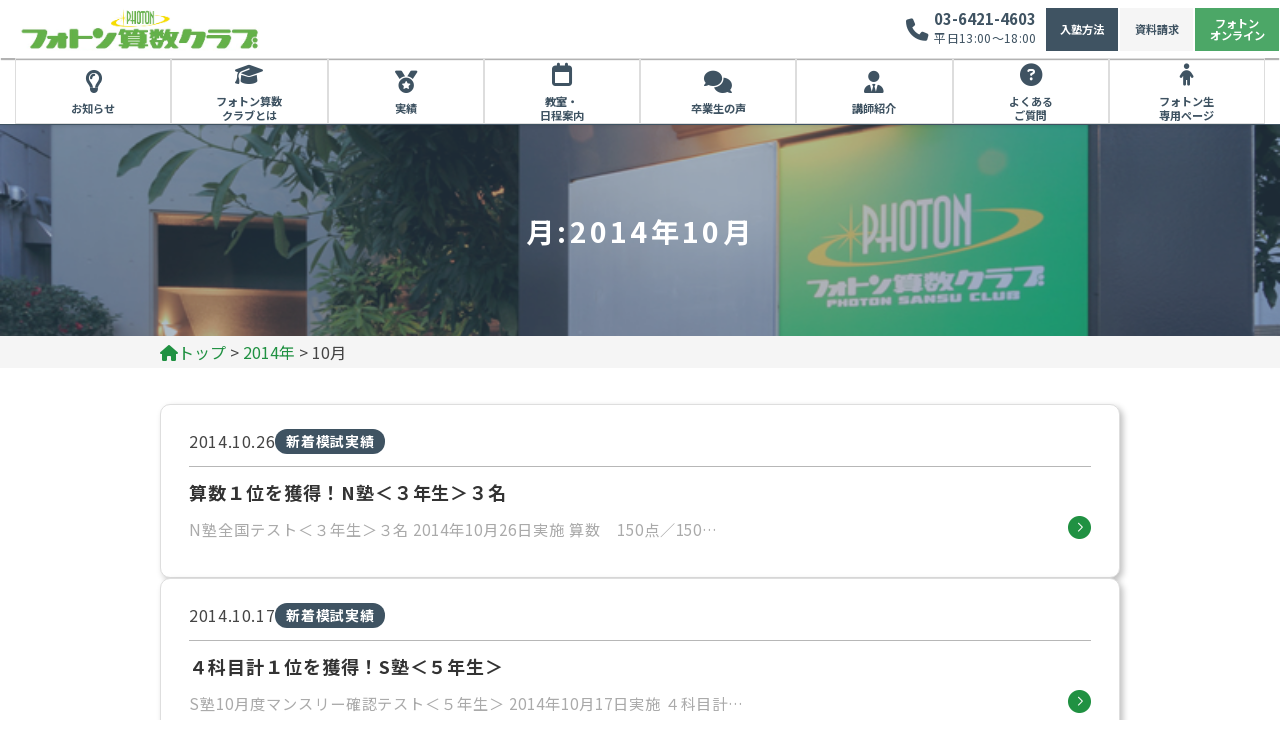

--- FILE ---
content_type: text/html; charset=UTF-8
request_url: https://www.photon-sansu.jp/date/2014/10/
body_size: 10892
content:
<!DOCTYPE html>
<html dir="ltr" lang="ja" prefix="og: https://ogp.me/ns#">
<head>
    <meta charset="UTF-8">
    <meta name="viewport" content="width=device-width, initial-scale=1.0">
    <meta name="description" content="難関中学に高い合格率を誇る算数教室「フォトン算数クラブ」">
    <title>10月, 2014 - フォトン算数クラブ｜中学受験の算数教室</title>

		<!-- All in One SEO 4.9.3 - aioseo.com -->
	<meta name="robots" content="max-image-preview:large" />
	<link rel="canonical" href="https://www.photon-sansu.jp/date/2014/10/" />
	<meta name="generator" content="All in One SEO (AIOSEO) 4.9.3" />
		<script type="application/ld+json" class="aioseo-schema">
			{"@context":"https:\/\/schema.org","@graph":[{"@type":"BreadcrumbList","@id":"https:\/\/www.photon-sansu.jp\/date\/2014\/10\/#breadcrumblist","itemListElement":[{"@type":"ListItem","@id":"https:\/\/www.photon-sansu.jp#listItem","position":1,"name":"Home","item":"https:\/\/www.photon-sansu.jp","nextItem":{"@type":"ListItem","@id":"https:\/\/www.photon-sansu.jp\/date\/2014\/#listItem","name":2014}},{"@type":"ListItem","@id":"https:\/\/www.photon-sansu.jp\/date\/2014\/#listItem","position":2,"name":2014,"item":"https:\/\/www.photon-sansu.jp\/date\/2014\/","nextItem":{"@type":"ListItem","@id":"https:\/\/www.photon-sansu.jp\/date\/2014\/10\/#listItem","name":"10"},"previousItem":{"@type":"ListItem","@id":"https:\/\/www.photon-sansu.jp#listItem","name":"Home"}},{"@type":"ListItem","@id":"https:\/\/www.photon-sansu.jp\/date\/2014\/10\/#listItem","position":3,"name":"10","previousItem":{"@type":"ListItem","@id":"https:\/\/www.photon-sansu.jp\/date\/2014\/#listItem","name":2014}}]},{"@type":"CollectionPage","@id":"https:\/\/www.photon-sansu.jp\/date\/2014\/10\/#collectionpage","url":"https:\/\/www.photon-sansu.jp\/date\/2014\/10\/","name":"10\u6708, 2014 - \u30d5\u30a9\u30c8\u30f3\u7b97\u6570\u30af\u30e9\u30d6\uff5c\u4e2d\u5b66\u53d7\u9a13\u306e\u7b97\u6570\u6559\u5ba4","inLanguage":"ja","isPartOf":{"@id":"https:\/\/www.photon-sansu.jp\/#website"},"breadcrumb":{"@id":"https:\/\/www.photon-sansu.jp\/date\/2014\/10\/#breadcrumblist"}},{"@type":"Organization","@id":"https:\/\/www.photon-sansu.jp\/#organization","name":"\u30d5\u30a9\u30c8\u30f3\u7b97\u6570\u30af\u30e9\u30d6\uff5c\u4e2d\u5b66\u53d7\u9a13\u306e\u7b97\u6570\u6559\u5ba4","description":"\u96e3\u95a2\u4e2d\u5b66\u306b\u9ad8\u3044\u5408\u683c\u7387\u3092\u8a87\u308b\u7b97\u6570\u6559\u5ba4\u300c\u30d5\u30a9\u30c8\u30f3\u7b97\u6570\u30af\u30e9\u30d6\u300d","url":"https:\/\/www.photon-sansu.jp\/"},{"@type":"WebSite","@id":"https:\/\/www.photon-sansu.jp\/#website","url":"https:\/\/www.photon-sansu.jp\/","name":"\u30d5\u30a9\u30c8\u30f3\u7b97\u6570\u30af\u30e9\u30d6\uff5c\u4e2d\u5b66\u53d7\u9a13\u306e\u7b97\u6570\u6559\u5ba4","description":"\u96e3\u95a2\u4e2d\u5b66\u306b\u9ad8\u3044\u5408\u683c\u7387\u3092\u8a87\u308b\u7b97\u6570\u6559\u5ba4\u300c\u30d5\u30a9\u30c8\u30f3\u7b97\u6570\u30af\u30e9\u30d6\u300d","inLanguage":"ja","publisher":{"@id":"https:\/\/www.photon-sansu.jp\/#organization"}}]}
		</script>
		<!-- All in One SEO -->

<link rel='dns-prefetch' href='//cdn.jsdelivr.net' />
<link rel='dns-prefetch' href='//use.fontawesome.com' />
<link rel='dns-prefetch' href='//fonts.googleapis.com' />
<link rel="alternate" type="application/rss+xml" title="フォトン算数クラブ｜中学受験の算数教室 &raquo; フィード" href="https://www.photon-sansu.jp/feed/" />
<link rel="alternate" type="application/rss+xml" title="フォトン算数クラブ｜中学受験の算数教室 &raquo; コメントフィード" href="https://www.photon-sansu.jp/comments/feed/" />
<style id='wp-img-auto-sizes-contain-inline-css'>
img:is([sizes=auto i],[sizes^="auto," i]){contain-intrinsic-size:3000px 1500px}
/*# sourceURL=wp-img-auto-sizes-contain-inline-css */
</style>
<style id='wp-emoji-styles-inline-css'>

	img.wp-smiley, img.emoji {
		display: inline !important;
		border: none !important;
		box-shadow: none !important;
		height: 1em !important;
		width: 1em !important;
		margin: 0 0.07em !important;
		vertical-align: -0.1em !important;
		background: none !important;
		padding: 0 !important;
	}
/*# sourceURL=wp-emoji-styles-inline-css */
</style>
<style id='wp-block-library-inline-css'>
:root{--wp-block-synced-color:#7a00df;--wp-block-synced-color--rgb:122,0,223;--wp-bound-block-color:var(--wp-block-synced-color);--wp-editor-canvas-background:#ddd;--wp-admin-theme-color:#007cba;--wp-admin-theme-color--rgb:0,124,186;--wp-admin-theme-color-darker-10:#006ba1;--wp-admin-theme-color-darker-10--rgb:0,107,160.5;--wp-admin-theme-color-darker-20:#005a87;--wp-admin-theme-color-darker-20--rgb:0,90,135;--wp-admin-border-width-focus:2px}@media (min-resolution:192dpi){:root{--wp-admin-border-width-focus:1.5px}}.wp-element-button{cursor:pointer}:root .has-very-light-gray-background-color{background-color:#eee}:root .has-very-dark-gray-background-color{background-color:#313131}:root .has-very-light-gray-color{color:#eee}:root .has-very-dark-gray-color{color:#313131}:root .has-vivid-green-cyan-to-vivid-cyan-blue-gradient-background{background:linear-gradient(135deg,#00d084,#0693e3)}:root .has-purple-crush-gradient-background{background:linear-gradient(135deg,#34e2e4,#4721fb 50%,#ab1dfe)}:root .has-hazy-dawn-gradient-background{background:linear-gradient(135deg,#faaca8,#dad0ec)}:root .has-subdued-olive-gradient-background{background:linear-gradient(135deg,#fafae1,#67a671)}:root .has-atomic-cream-gradient-background{background:linear-gradient(135deg,#fdd79a,#004a59)}:root .has-nightshade-gradient-background{background:linear-gradient(135deg,#330968,#31cdcf)}:root .has-midnight-gradient-background{background:linear-gradient(135deg,#020381,#2874fc)}:root{--wp--preset--font-size--normal:16px;--wp--preset--font-size--huge:42px}.has-regular-font-size{font-size:1em}.has-larger-font-size{font-size:2.625em}.has-normal-font-size{font-size:var(--wp--preset--font-size--normal)}.has-huge-font-size{font-size:var(--wp--preset--font-size--huge)}.has-text-align-center{text-align:center}.has-text-align-left{text-align:left}.has-text-align-right{text-align:right}.has-fit-text{white-space:nowrap!important}#end-resizable-editor-section{display:none}.aligncenter{clear:both}.items-justified-left{justify-content:flex-start}.items-justified-center{justify-content:center}.items-justified-right{justify-content:flex-end}.items-justified-space-between{justify-content:space-between}.screen-reader-text{border:0;clip-path:inset(50%);height:1px;margin:-1px;overflow:hidden;padding:0;position:absolute;width:1px;word-wrap:normal!important}.screen-reader-text:focus{background-color:#ddd;clip-path:none;color:#444;display:block;font-size:1em;height:auto;left:5px;line-height:normal;padding:15px 23px 14px;text-decoration:none;top:5px;width:auto;z-index:100000}html :where(.has-border-color){border-style:solid}html :where([style*=border-top-color]){border-top-style:solid}html :where([style*=border-right-color]){border-right-style:solid}html :where([style*=border-bottom-color]){border-bottom-style:solid}html :where([style*=border-left-color]){border-left-style:solid}html :where([style*=border-width]){border-style:solid}html :where([style*=border-top-width]){border-top-style:solid}html :where([style*=border-right-width]){border-right-style:solid}html :where([style*=border-bottom-width]){border-bottom-style:solid}html :where([style*=border-left-width]){border-left-style:solid}html :where(img[class*=wp-image-]){height:auto;max-width:100%}:where(figure){margin:0 0 1em}html :where(.is-position-sticky){--wp-admin--admin-bar--position-offset:var(--wp-admin--admin-bar--height,0px)}@media screen and (max-width:600px){html :where(.is-position-sticky){--wp-admin--admin-bar--position-offset:0px}}

/*# sourceURL=wp-block-library-inline-css */
</style><style id='global-styles-inline-css'>
:root{--wp--preset--aspect-ratio--square: 1;--wp--preset--aspect-ratio--4-3: 4/3;--wp--preset--aspect-ratio--3-4: 3/4;--wp--preset--aspect-ratio--3-2: 3/2;--wp--preset--aspect-ratio--2-3: 2/3;--wp--preset--aspect-ratio--16-9: 16/9;--wp--preset--aspect-ratio--9-16: 9/16;--wp--preset--color--black: #000000;--wp--preset--color--cyan-bluish-gray: #abb8c3;--wp--preset--color--white: #ffffff;--wp--preset--color--pale-pink: #f78da7;--wp--preset--color--vivid-red: #cf2e2e;--wp--preset--color--luminous-vivid-orange: #ff6900;--wp--preset--color--luminous-vivid-amber: #fcb900;--wp--preset--color--light-green-cyan: #7bdcb5;--wp--preset--color--vivid-green-cyan: #00d084;--wp--preset--color--pale-cyan-blue: #8ed1fc;--wp--preset--color--vivid-cyan-blue: #0693e3;--wp--preset--color--vivid-purple: #9b51e0;--wp--preset--color--pure-red: #ff0000;--wp--preset--color--pure-blue: #0000ff;--wp--preset--color--photon-green: #209142;--wp--preset--color--photon-green-deep: #2B7F1B;--wp--preset--color--photon-yellow: #FAE202;--wp--preset--color--photon-navy: #3F5362;--wp--preset--color--photon-navy-pale-1: #43596C;--wp--preset--color--photon-navy-pale-2: #A8B6C1;--wp--preset--color--font-black: #454545;--wp--preset--gradient--vivid-cyan-blue-to-vivid-purple: linear-gradient(135deg,rgb(6,147,227) 0%,rgb(155,81,224) 100%);--wp--preset--gradient--light-green-cyan-to-vivid-green-cyan: linear-gradient(135deg,rgb(122,220,180) 0%,rgb(0,208,130) 100%);--wp--preset--gradient--luminous-vivid-amber-to-luminous-vivid-orange: linear-gradient(135deg,rgb(252,185,0) 0%,rgb(255,105,0) 100%);--wp--preset--gradient--luminous-vivid-orange-to-vivid-red: linear-gradient(135deg,rgb(255,105,0) 0%,rgb(207,46,46) 100%);--wp--preset--gradient--very-light-gray-to-cyan-bluish-gray: linear-gradient(135deg,rgb(238,238,238) 0%,rgb(169,184,195) 100%);--wp--preset--gradient--cool-to-warm-spectrum: linear-gradient(135deg,rgb(74,234,220) 0%,rgb(151,120,209) 20%,rgb(207,42,186) 40%,rgb(238,44,130) 60%,rgb(251,105,98) 80%,rgb(254,248,76) 100%);--wp--preset--gradient--blush-light-purple: linear-gradient(135deg,rgb(255,206,236) 0%,rgb(152,150,240) 100%);--wp--preset--gradient--blush-bordeaux: linear-gradient(135deg,rgb(254,205,165) 0%,rgb(254,45,45) 50%,rgb(107,0,62) 100%);--wp--preset--gradient--luminous-dusk: linear-gradient(135deg,rgb(255,203,112) 0%,rgb(199,81,192) 50%,rgb(65,88,208) 100%);--wp--preset--gradient--pale-ocean: linear-gradient(135deg,rgb(255,245,203) 0%,rgb(182,227,212) 50%,rgb(51,167,181) 100%);--wp--preset--gradient--electric-grass: linear-gradient(135deg,rgb(202,248,128) 0%,rgb(113,206,126) 100%);--wp--preset--gradient--midnight: linear-gradient(135deg,rgb(2,3,129) 0%,rgb(40,116,252) 100%);--wp--preset--font-size--small: 13px;--wp--preset--font-size--medium: 20px;--wp--preset--font-size--large: 36px;--wp--preset--font-size--x-large: 42px;--wp--preset--spacing--20: 0.44rem;--wp--preset--spacing--30: 0.67rem;--wp--preset--spacing--40: 1rem;--wp--preset--spacing--50: 1.5rem;--wp--preset--spacing--60: 2.25rem;--wp--preset--spacing--70: 3.38rem;--wp--preset--spacing--80: 5.06rem;--wp--preset--shadow--natural: 6px 6px 9px rgba(0, 0, 0, 0.2);--wp--preset--shadow--deep: 12px 12px 50px rgba(0, 0, 0, 0.4);--wp--preset--shadow--sharp: 6px 6px 0px rgba(0, 0, 0, 0.2);--wp--preset--shadow--outlined: 6px 6px 0px -3px rgb(255, 255, 255), 6px 6px rgb(0, 0, 0);--wp--preset--shadow--crisp: 6px 6px 0px rgb(0, 0, 0);}:where(.is-layout-flex){gap: 0.5em;}:where(.is-layout-grid){gap: 0.5em;}body .is-layout-flex{display: flex;}.is-layout-flex{flex-wrap: wrap;align-items: center;}.is-layout-flex > :is(*, div){margin: 0;}body .is-layout-grid{display: grid;}.is-layout-grid > :is(*, div){margin: 0;}:where(.wp-block-columns.is-layout-flex){gap: 2em;}:where(.wp-block-columns.is-layout-grid){gap: 2em;}:where(.wp-block-post-template.is-layout-flex){gap: 1.25em;}:where(.wp-block-post-template.is-layout-grid){gap: 1.25em;}.has-black-color{color: var(--wp--preset--color--black) !important;}.has-cyan-bluish-gray-color{color: var(--wp--preset--color--cyan-bluish-gray) !important;}.has-white-color{color: var(--wp--preset--color--white) !important;}.has-pale-pink-color{color: var(--wp--preset--color--pale-pink) !important;}.has-vivid-red-color{color: var(--wp--preset--color--vivid-red) !important;}.has-luminous-vivid-orange-color{color: var(--wp--preset--color--luminous-vivid-orange) !important;}.has-luminous-vivid-amber-color{color: var(--wp--preset--color--luminous-vivid-amber) !important;}.has-light-green-cyan-color{color: var(--wp--preset--color--light-green-cyan) !important;}.has-vivid-green-cyan-color{color: var(--wp--preset--color--vivid-green-cyan) !important;}.has-pale-cyan-blue-color{color: var(--wp--preset--color--pale-cyan-blue) !important;}.has-vivid-cyan-blue-color{color: var(--wp--preset--color--vivid-cyan-blue) !important;}.has-vivid-purple-color{color: var(--wp--preset--color--vivid-purple) !important;}.has-black-background-color{background-color: var(--wp--preset--color--black) !important;}.has-cyan-bluish-gray-background-color{background-color: var(--wp--preset--color--cyan-bluish-gray) !important;}.has-white-background-color{background-color: var(--wp--preset--color--white) !important;}.has-pale-pink-background-color{background-color: var(--wp--preset--color--pale-pink) !important;}.has-vivid-red-background-color{background-color: var(--wp--preset--color--vivid-red) !important;}.has-luminous-vivid-orange-background-color{background-color: var(--wp--preset--color--luminous-vivid-orange) !important;}.has-luminous-vivid-amber-background-color{background-color: var(--wp--preset--color--luminous-vivid-amber) !important;}.has-light-green-cyan-background-color{background-color: var(--wp--preset--color--light-green-cyan) !important;}.has-vivid-green-cyan-background-color{background-color: var(--wp--preset--color--vivid-green-cyan) !important;}.has-pale-cyan-blue-background-color{background-color: var(--wp--preset--color--pale-cyan-blue) !important;}.has-vivid-cyan-blue-background-color{background-color: var(--wp--preset--color--vivid-cyan-blue) !important;}.has-vivid-purple-background-color{background-color: var(--wp--preset--color--vivid-purple) !important;}.has-black-border-color{border-color: var(--wp--preset--color--black) !important;}.has-cyan-bluish-gray-border-color{border-color: var(--wp--preset--color--cyan-bluish-gray) !important;}.has-white-border-color{border-color: var(--wp--preset--color--white) !important;}.has-pale-pink-border-color{border-color: var(--wp--preset--color--pale-pink) !important;}.has-vivid-red-border-color{border-color: var(--wp--preset--color--vivid-red) !important;}.has-luminous-vivid-orange-border-color{border-color: var(--wp--preset--color--luminous-vivid-orange) !important;}.has-luminous-vivid-amber-border-color{border-color: var(--wp--preset--color--luminous-vivid-amber) !important;}.has-light-green-cyan-border-color{border-color: var(--wp--preset--color--light-green-cyan) !important;}.has-vivid-green-cyan-border-color{border-color: var(--wp--preset--color--vivid-green-cyan) !important;}.has-pale-cyan-blue-border-color{border-color: var(--wp--preset--color--pale-cyan-blue) !important;}.has-vivid-cyan-blue-border-color{border-color: var(--wp--preset--color--vivid-cyan-blue) !important;}.has-vivid-purple-border-color{border-color: var(--wp--preset--color--vivid-purple) !important;}.has-vivid-cyan-blue-to-vivid-purple-gradient-background{background: var(--wp--preset--gradient--vivid-cyan-blue-to-vivid-purple) !important;}.has-light-green-cyan-to-vivid-green-cyan-gradient-background{background: var(--wp--preset--gradient--light-green-cyan-to-vivid-green-cyan) !important;}.has-luminous-vivid-amber-to-luminous-vivid-orange-gradient-background{background: var(--wp--preset--gradient--luminous-vivid-amber-to-luminous-vivid-orange) !important;}.has-luminous-vivid-orange-to-vivid-red-gradient-background{background: var(--wp--preset--gradient--luminous-vivid-orange-to-vivid-red) !important;}.has-very-light-gray-to-cyan-bluish-gray-gradient-background{background: var(--wp--preset--gradient--very-light-gray-to-cyan-bluish-gray) !important;}.has-cool-to-warm-spectrum-gradient-background{background: var(--wp--preset--gradient--cool-to-warm-spectrum) !important;}.has-blush-light-purple-gradient-background{background: var(--wp--preset--gradient--blush-light-purple) !important;}.has-blush-bordeaux-gradient-background{background: var(--wp--preset--gradient--blush-bordeaux) !important;}.has-luminous-dusk-gradient-background{background: var(--wp--preset--gradient--luminous-dusk) !important;}.has-pale-ocean-gradient-background{background: var(--wp--preset--gradient--pale-ocean) !important;}.has-electric-grass-gradient-background{background: var(--wp--preset--gradient--electric-grass) !important;}.has-midnight-gradient-background{background: var(--wp--preset--gradient--midnight) !important;}.has-small-font-size{font-size: var(--wp--preset--font-size--small) !important;}.has-medium-font-size{font-size: var(--wp--preset--font-size--medium) !important;}.has-large-font-size{font-size: var(--wp--preset--font-size--large) !important;}.has-x-large-font-size{font-size: var(--wp--preset--font-size--x-large) !important;}
/*# sourceURL=global-styles-inline-css */
</style>

<style id='classic-theme-styles-inline-css'>
/*! This file is auto-generated */
.wp-block-button__link{color:#fff;background-color:#32373c;border-radius:9999px;box-shadow:none;text-decoration:none;padding:calc(.667em + 2px) calc(1.333em + 2px);font-size:1.125em}.wp-block-file__button{background:#32373c;color:#fff;text-decoration:none}
/*# sourceURL=/wp-includes/css/classic-themes.min.css */
</style>
<link rel='stylesheet' id='dashicons-css' href='https://www.photon-sansu.jp/wp-includes/css/dashicons.min.css?ver=6.9' media='all' />
<link rel='stylesheet' id='admin-bar-css' href='https://www.photon-sansu.jp/wp-includes/css/admin-bar.min.css?ver=6.9' media='all' />
<style id='admin-bar-inline-css'>

    /* Hide CanvasJS credits for P404 charts specifically */
    #p404RedirectChart .canvasjs-chart-credit {
        display: none !important;
    }
    
    #p404RedirectChart canvas {
        border-radius: 6px;
    }

    .p404-redirect-adminbar-weekly-title {
        font-weight: bold;
        font-size: 14px;
        color: #fff;
        margin-bottom: 6px;
    }

    #wpadminbar #wp-admin-bar-p404_free_top_button .ab-icon:before {
        content: "\f103";
        color: #dc3545;
        top: 3px;
    }
    
    #wp-admin-bar-p404_free_top_button .ab-item {
        min-width: 80px !important;
        padding: 0px !important;
    }
    
    /* Ensure proper positioning and z-index for P404 dropdown */
    .p404-redirect-adminbar-dropdown-wrap { 
        min-width: 0; 
        padding: 0;
        position: static !important;
    }
    
    #wpadminbar #wp-admin-bar-p404_free_top_button_dropdown {
        position: static !important;
    }
    
    #wpadminbar #wp-admin-bar-p404_free_top_button_dropdown .ab-item {
        padding: 0 !important;
        margin: 0 !important;
    }
    
    .p404-redirect-dropdown-container {
        min-width: 340px;
        padding: 18px 18px 12px 18px;
        background: #23282d !important;
        color: #fff;
        border-radius: 12px;
        box-shadow: 0 8px 32px rgba(0,0,0,0.25);
        margin-top: 10px;
        position: relative !important;
        z-index: 999999 !important;
        display: block !important;
        border: 1px solid #444;
    }
    
    /* Ensure P404 dropdown appears on hover */
    #wpadminbar #wp-admin-bar-p404_free_top_button .p404-redirect-dropdown-container { 
        display: none !important;
    }
    
    #wpadminbar #wp-admin-bar-p404_free_top_button:hover .p404-redirect-dropdown-container { 
        display: block !important;
    }
    
    #wpadminbar #wp-admin-bar-p404_free_top_button:hover #wp-admin-bar-p404_free_top_button_dropdown .p404-redirect-dropdown-container {
        display: block !important;
    }
    
    .p404-redirect-card {
        background: #2c3338;
        border-radius: 8px;
        padding: 18px 18px 12px 18px;
        box-shadow: 0 2px 8px rgba(0,0,0,0.07);
        display: flex;
        flex-direction: column;
        align-items: flex-start;
        border: 1px solid #444;
    }
    
    .p404-redirect-btn {
        display: inline-block;
        background: #dc3545;
        color: #fff !important;
        font-weight: bold;
        padding: 5px 22px;
        border-radius: 8px;
        text-decoration: none;
        font-size: 17px;
        transition: background 0.2s, box-shadow 0.2s;
        margin-top: 8px;
        box-shadow: 0 2px 8px rgba(220,53,69,0.15);
        text-align: center;
        line-height: 1.6;
    }
    
    .p404-redirect-btn:hover {
        background: #c82333;
        color: #fff !important;
        box-shadow: 0 4px 16px rgba(220,53,69,0.25);
    }
    
    /* Prevent conflicts with other admin bar dropdowns */
    #wpadminbar .ab-top-menu > li:hover > .ab-item,
    #wpadminbar .ab-top-menu > li.hover > .ab-item {
        z-index: auto;
    }
    
    #wpadminbar #wp-admin-bar-p404_free_top_button:hover > .ab-item {
        z-index: 999998 !important;
    }
    
/*# sourceURL=admin-bar-inline-css */
</style>
<link rel='stylesheet' id='child-pages-shortcode-css-css' href='https://www.photon-sansu.jp/wp-content/plugins/custom-child-pages-shortcode/css/dummy-child-pages-shortcode.min.css?ver=2.0' media='all' />
<link rel='stylesheet' id='photon_hp-destyle-css' href='https://www.photon-sansu.jp/wp-content/themes/photon-sansu-hp/css/destyle.css?ver=6.9' media='all' />
<link rel='stylesheet' id='photon_hp-style-css' href='https://www.photon-sansu.jp/wp-content/themes/photon-sansu-hp/css/style.css?ver=6.9' media='all' />
<link rel='stylesheet' id='font-awesome-css' href='https://use.fontawesome.com/releases/v6.6.0/css/all.css?ver=6.6.0' media='all' />
<link rel='stylesheet' id='noto-sans-jp-css' href='https://fonts.googleapis.com/css?family=Noto+Sans+JP:400,700&#038;subset=japanese' media='all' />
<link rel='stylesheet' id='noto-serif-jp-css' href='https://fonts.googleapis.com/css2?family=Noto+Serif+JP:wght@400;500;600;700&#038;display=swap' media='all' />
<link rel='stylesheet' id='inria-serif-css' href='https://fonts.googleapis.com/css2?family=Inria+Serif:wght@300;400;700&#038;display=swap' media='all' />
<link rel='stylesheet' id='swiper-css-css' href='https://cdn.jsdelivr.net/npm/swiper@11/swiper-bundle.min.css?ver=11.0.0' media='all' />
<script src="https://www.photon-sansu.jp/wp-includes/js/jquery/jquery.min.js?ver=3.7.1" id="jquery-core-js"></script>
<script src="https://www.photon-sansu.jp/wp-includes/js/jquery/jquery-migrate.min.js?ver=3.4.1" id="jquery-migrate-js"></script>
<script src="https://www.photon-sansu.jp/wp-content/plugins/custom-child-pages-shortcode/js/dummy-child-pages-shortcode.min.js?ver=2.0" id="child-pages-shortcode-js"></script>
<link rel="https://api.w.org/" href="https://www.photon-sansu.jp/wp-json/" /><link rel="EditURI" type="application/rsd+xml" title="RSD" href="https://www.photon-sansu.jp/xmlrpc.php?rsd" />
<meta name="generator" content="WordPress 6.9" />
<!-- Google Tag Manager -->
<script>(function(w,d,s,l,i){w[l]=w[l]||[];w[l].push({'gtm.start':
new Date().getTime(),event:'gtm.js'});var f=d.getElementsByTagName(s)[0],
j=d.createElement(s),dl=l!='dataLayer'?'&l='+l:'';j.async=true;j.src=
'https://www.googletagmanager.com/gtm.js?id='+i+dl;f.parentNode.insertBefore(j,f);
})(window,document,'script','dataLayer','GTM-NPM75FSM');</script>
<!-- End Google Tag Manager --><link rel="icon" href="https://www.photon-sansu.jp/wp-content/uploads/2022/11/cropped-siteicon-32x32.png" sizes="32x32" />
<link rel="icon" href="https://www.photon-sansu.jp/wp-content/uploads/2022/11/cropped-siteicon-192x192.png" sizes="192x192" />
<link rel="apple-touch-icon" href="https://www.photon-sansu.jp/wp-content/uploads/2022/11/cropped-siteicon-180x180.png" />
<meta name="msapplication-TileImage" content="https://www.photon-sansu.jp/wp-content/uploads/2022/11/cropped-siteicon-270x270.png" />

</head>
<body data-rsssl=1 class="archive date wp-embed-responsive wp-theme-photon-sansu-hp">
<!-- Google Tag Manager (noscript) -->
<noscript><iframe src="https://www.googletagmanager.com/ns.html?id=GTM-NPM75FSM"
height="0" width="0" style="display:none;visibility:hidden"></iframe></noscript>
<!-- End Google Tag Manager (noscript) -->    <div id="container" class="container">
    <!------------------------------------
    　ヘッダー
    -------------------------------------->
    <header id="header" class="header">
        <!-- <div id="header-inner" class="header-inner"> -->

        <!-- ヘッダー上部 -->
        <div id="header__upper" class="header__upper">
            <div class="header__upper-left">
                <!-- ロゴ -->
                <div class="header__logo-wrapper">
                    <p class="header__logo logo">
                        <a href="https://www.photon-sansu.jp/">
                            <img src="https://www.photon-sansu.jp/wp-content/themes/photon-sansu-hp/img/logo/club-logo1.png" alt="フォトン算数クラブ　ロゴ">
                        </a>
                    </p>
                </div>
                <!-- キャッチフレーズ -->
                <h1 class="header__site-title">中学受験算数は<br>フォトン算数クラブ</h1>
                <!-- <h1 class="header__site-title">難関中学に高い合格率を誇る算数教室「フォトン算数クラブ」</h1> -->
            </div>
            <div id="header__upper-right" class="header__upper-right">
                <!-- お問い合わせ先 -->
                <div id="header__contact-wrapper" class="header__contact-wrapper">
					<div class="header__contact">
                        <div class="header__contact-info">
                            <a href="tel:03-6421-4603" class="number">03-6421-4603</a>
                            <p class="time">平日13:00〜18:00</p>
                        </div>
                    </div>
				</div>
                <!-- アクションメニュー -->
                <nav id="header__action-wrapper" class="header__action-wrapper"><ul class="header__action"><li id="menu-item-21242" class="menu-item menu-item-type-post_type menu-item-object-page menu-item-21242"><a href="https://www.photon-sansu.jp/entrance/">入塾方法</a></li>
<li id="menu-item-21243" class="menu-item menu-item-type-post_type menu-item-object-page menu-item-21243"><a href="https://www.photon-sansu.jp/inquiry/">資料請求</a></li>
<li id="menu-item-21103" class="menu-item menu-item-type-custom menu-item-object-custom menu-item-21103"><a href="https://online.photon-sansu.jp/">フォトン<br>オンライン</a></li>
</ul></nav>            </div>
        </div> <!-- end of header__upper -->

        <!-- ヘッダー下部 -->
        <div id="header__lower" class="header__lower">
            <!-- グロナビ -->
            <nav id="header__global-wrapper" class="header__global-wrapper"><ul class="header__global"><li id="menu-item-21105" class="menu-item menu-item-type-taxonomy menu-item-object-category menu-item-21105"><a href="https://www.photon-sansu.jp/category/information/">お知らせ</a></li>
<li id="menu-item-21248" class="menu-item menu-item-type-post_type menu-item-object-page menu-item-21248"><a href="https://www.photon-sansu.jp/aboutphoton/">フォトン算数<br>クラブとは</a></li>
<li id="menu-item-21251" class="menu-item menu-item-type-post_type menu-item-object-page menu-item-21251"><a href="https://www.photon-sansu.jp/succeed/">実績</a></li>
<li id="menu-item-21252" class="menu-item menu-item-type-post_type menu-item-object-page menu-item-21252"><a href="https://www.photon-sansu.jp/rooms/">教室・<br>日程案内</a></li>
<li id="menu-item-21250" class="menu-item menu-item-type-post_type menu-item-object-page menu-item-21250"><a href="https://www.photon-sansu.jp/message/">卒業生の声</a></li>
<li id="menu-item-21253" class="menu-item menu-item-type-post_type menu-item-object-page menu-item-21253"><a href="https://www.photon-sansu.jp/teacher/">講師紹介</a></li>
<li id="menu-item-21249" class="menu-item menu-item-type-post_type menu-item-object-page menu-item-21249"><a href="https://www.photon-sansu.jp/faq/">よくある<br>ご質問</a></li>
<li id="menu-item-21106" class="menu-item menu-item-type-custom menu-item-object-custom menu-item-21106"><a href="https://member.photon-sansu.jp/">フォトン生<br>専用ページ</a></li>
</ul></nav>        </div><!-- end of header__lower -->
    <!-- </div>end of header-inner -->

    <!-- ヘッダーポップアップ -->
    <div id="header__popup" class="header__popup header__upper">
        <div class="header__popup-left header__upper-left">
            <!-- ロゴ -->
            <div class="header__logo-wrapper">
                <p class="header__logo logo">
                    <a href="https://www.photon-sansu.jp/">
                        <img src="https://www.photon-sansu.jp/wp-content/themes/photon-sansu-hp/img/logo/club-logo1.png" alt="フォトン算数クラブ　ロゴ">
                    </a>
                </p>
            </div>
        </div>
        <div id="header__popup-right" class="header__popup-right header__upper-right">
            <!-- お問い合わせ先 -->
            <div id="header__contact-wrapper" class="header__contact-wrapper">
                <div class="header__contact">
                    <div class="header__contact-info">
                        <a href="tel:03-6421-4603" class="number">03-6421-4603</a>
                        <p class="time">平日13:00〜18:00</p>
                    </div>
                </div>
            </div>
            <!-- ハンバーガーメニュー -->
            <button id="header__hamburger" class="header__hamburger" aria-label="メニュー" aria-expanded="false">
                <span class="bar"></span>
            </button>
        </div>
        <!-- ドロワーメニュー -->
        <nav id="header__drawer-wrapper" class="header__drawer-wrapper"><ul class="header__drawer"><li id="menu-item-21245" class="menu-item menu-item-type-post_type menu-item-object-page menu-item-21245"><a href="https://www.photon-sansu.jp/entrance/">入塾方法</a></li>
<li id="menu-item-21257" class="menu-item menu-item-type-post_type menu-item-object-page menu-item-21257"><a href="https://www.photon-sansu.jp/inquiry/">資料請求</a></li>
<li id="menu-item-21107" class="menu-item menu-item-type-custom menu-item-object-custom menu-item-21107"><a href="https://online.photon-sansu.jp/">フォトン算数<br>オンライン</a></li>
<li id="menu-item-21108" class="menu-item menu-item-type-taxonomy menu-item-object-category menu-item-21108"><a href="https://www.photon-sansu.jp/category/information/">お知らせ</a></li>
<li id="menu-item-21244" class="menu-item menu-item-type-post_type menu-item-object-page menu-item-21244"><a href="https://www.photon-sansu.jp/aboutphoton/">フォトン算数<br>クラブとは</a></li>
<li id="menu-item-21246" class="menu-item menu-item-type-post_type menu-item-object-page menu-item-21246"><a href="https://www.photon-sansu.jp/succeed/">実績</a></li>
<li id="menu-item-21247" class="menu-item menu-item-type-post_type menu-item-object-page menu-item-21247"><a href="https://www.photon-sansu.jp/rooms/">教室・<br>日程案内</a></li>
<li id="menu-item-21110" class="menu-item menu-item-type-taxonomy menu-item-object-category menu-item-21110"><a href="https://www.photon-sansu.jp/category/moshi/">新着模試実績</a></li>
<li id="menu-item-21255" class="menu-item menu-item-type-post_type menu-item-object-page menu-item-21255"><a href="https://www.photon-sansu.jp/message/">卒業生の声</a></li>
<li id="menu-item-21256" class="menu-item menu-item-type-post_type menu-item-object-page menu-item-21256"><a href="https://www.photon-sansu.jp/teacher/">講師紹介</a></li>
<li id="menu-item-21254" class="menu-item menu-item-type-post_type menu-item-object-page menu-item-21254"><a href="https://www.photon-sansu.jp/faq/">よくある<br>ご質問</a></li>
<li id="menu-item-21109" class="menu-item menu-item-type-custom menu-item-object-custom menu-item-21109"><a href="https://member.photon-sansu.jp/">フォトン生<br>専用ページ</a></li>
</ul></nav>    </div> <!-- end of header__popup -->

    </header>
<main class="main">

    <h1 class="title">月: <span>2014年10月</span></h1>

    
<div class="breadcrumb static-breadcrumb">
    <div class="breadcrumb__inner static-breadcrumb__inner">
        <span property="itemListElement" typeof="ListItem"><a property="item" typeof="WebPage" title="フォトン算数クラブ｜中学受験の算数教室へ移動する" href="https://www.photon-sansu.jp" class="home" ><span property="name" class="breadcrumb__top">トップ</span></a><meta property="position" content="1"></span> &gt; <span property="itemListElement" typeof="ListItem"><a property="item" typeof="WebPage" title="2014年アーカイブへ移動する" href="https://www.photon-sansu.jp/date/2014/" class="archive date-year" ><span property="name">2014年</span></a><meta property="position" content="2"></span> &gt; <span property="itemListElement" typeof="ListItem"><span property="name" class="archive date-month current-item">10月</span><meta property="url" content="https://www.photon-sansu.jp/date/2014/10/"><meta property="position" content="3"></span>    </div>
</div>

    <div class="entry-content">

        <div class="default-card-container">

    
        
<a id="post-3064" class="default-card post-3064 post type-post status-publish format-standard hentry category-moshi" href="https://www.photon-sansu.jp/moshi/3064/">

    <div class="default-card__meta">

        <!-- 投稿日 -->
        <div class="default-card__date">
            2014.10.26        </div>

        <!-- カテゴリ一覧 -->
        <div class="default-card__cats">
                            <span class="default-card__cat default-card__cat--notice">
                    新着模試実績                </span>
                    </div>

        <!-- タグ一覧 -->
        <div class="default-card__tags">
                    </div>

    </div><!-- /.default-card__meta -->

    <!-- タイトル -->
    <h2 class="default-card__title">
                算数１位を獲得！N塾＜３年生＞３名    </h2>

    <div class="default-card__body">
        <p class="default-card__excerpt">
            N塾全国テスト＜３年生＞３名 2014年10月26日実施 算数　150点／150…        </p>
        <span class="more-button more-button--green"></span>
    </div>

</a><!-- /.default-card -->

    
        
<a id="post-3059" class="default-card post-3059 post type-post status-publish format-standard hentry category-moshi" href="https://www.photon-sansu.jp/moshi/3059/">

    <div class="default-card__meta">

        <!-- 投稿日 -->
        <div class="default-card__date">
            2014.10.17        </div>

        <!-- カテゴリ一覧 -->
        <div class="default-card__cats">
                            <span class="default-card__cat default-card__cat--notice">
                    新着模試実績                </span>
                    </div>

        <!-- タグ一覧 -->
        <div class="default-card__tags">
                    </div>

    </div><!-- /.default-card__meta -->

    <!-- タイトル -->
    <h2 class="default-card__title">
                ４科目計１位を獲得！S塾＜５年生＞    </h2>

    <div class="default-card__body">
        <p class="default-card__excerpt">
            S塾10月度マンスリー確認テスト＜５年生＞ 2014年10月17日実施 ４科目計…        </p>
        <span class="more-button more-button--green"></span>
    </div>

</a><!-- /.default-card -->

    
        
<a id="post-3053" class="default-card post-3053 post type-post status-publish format-standard hentry category-moshi" href="https://www.photon-sansu.jp/moshi/3053/">

    <div class="default-card__meta">

        <!-- 投稿日 -->
        <div class="default-card__date">
            2014.10.17        </div>

        <!-- カテゴリ一覧 -->
        <div class="default-card__cats">
                            <span class="default-card__cat default-card__cat--notice">
                    新着模試実績                </span>
                    </div>

        <!-- タグ一覧 -->
        <div class="default-card__tags">
                    </div>

    </div><!-- /.default-card__meta -->

    <!-- タイトル -->
    <h2 class="default-card__title">
                算数１位を獲得！S塾＜５年生＞２名    </h2>

    <div class="default-card__body">
        <p class="default-card__excerpt">
            S塾10月度マンスリー確認テスト＜５年生＞２名 2014年10月17日実施 算数…        </p>
        <span class="more-button more-button--green"></span>
    </div>

</a><!-- /.default-card -->

    
        
<a id="post-2939" class="default-card post-2939 post type-post status-publish format-standard hentry category-moshi" href="https://www.photon-sansu.jp/moshi/2939/">

    <div class="default-card__meta">

        <!-- 投稿日 -->
        <div class="default-card__date">
            2014.10.15        </div>

        <!-- カテゴリ一覧 -->
        <div class="default-card__cats">
                            <span class="default-card__cat default-card__cat--notice">
                    新着模試実績                </span>
                    </div>

        <!-- タグ一覧 -->
        <div class="default-card__tags">
                    </div>

    </div><!-- /.default-card__meta -->

    <!-- タイトル -->
    <h2 class="default-card__title">
                ジュニア算数オリンピック成績優秀者・ファイナリスト輩出！    </h2>

    <div class="default-card__body">
        <p class="default-card__excerpt">
            ジュニア算数オリンピック トライアル４位通過１名　トライアル成績優秀者５名　ファ…        </p>
        <span class="more-button more-button--green"></span>
    </div>

</a><!-- /.default-card -->

    
<!-- ページネーション（メインクエリ用） -->
<div class="pagination">
    </div>

</div><!-- /.default-card-container -->

<!-- ボタンセクション -->
<div class="button-container">
    <div class="button-container__lower">
        <a href="/" class="more-button-block-left more-button-block-left--white">
            トップに戻る
        </a>
    </div>
</div>

    </div>

</main>

    <!------------------------------------
    　フッター
    -------------------------------------->
    <footer id="footer" class="footer">
        <!-- フッター　メイン -->
        <div class="footer__upper footer__logo-wrapper">
            <a href="https://www.photon-sansu.jp/"><img class="footer__logo" src="https://www.photon-sansu.jp/wp-content/themes/photon-sansu-hp/img/logo/club-logo2.png" alt="フォトン算数クラブ　ロゴ"></a>
            <div class="footer__sisters">
                <a href="https://online.photon-sansu.jp/" target="_blank">
                    <img class="footer__logo_online" src="https://www.photon-sansu.jp/wp-content/themes/photon-sansu-hp/img/logo/online-logo2.png" alt="フォトン算数オンライン　ロゴ">
                </a>
                <a href="https://lumion.photon-sansu.jp/" target="_blank">
                    <img class="footer__logo_lumion" src="https://www.photon-sansu.jp/wp-content/themes/photon-sansu-hp/img/logo/lumion-logo.png" alt="ルミオン算数クラブ　ロゴ">
                </a>
                <a href="https://kobetsu.photon-sansu.jp/" target="_blank">
                    <img class="footer__logo_kobetsu" src="https://www.photon-sansu.jp/wp-content/themes/photon-sansu-hp/img/logo/kobetsu-logo.png" alt="フォトン算数個別教室　ロゴ">
                </a>
            </div>
        </div>

        <div class="footer__middle">
            <div class="footer__sitemap--generated">
                <ul id="menu-footer-sitemap" class="wsp-pages-list"><li id="menu-item-21260" class="menu-item menu-item-type-post_type menu-item-object-page menu-item-home menu-item-21260"><a href="https://www.photon-sansu.jp/">トップページ</a></li>
<li id="menu-item-21263" class="menu-item menu-item-type-post_type menu-item-object-page menu-item-has-children menu-item-21263"><a href="https://www.photon-sansu.jp/aboutphoton/">フォトン算数クラブとは</a>
<ul class="sub-menu">
	<li id="menu-item-21264" class="menu-item menu-item-type-post_type menu-item-object-page menu-item-21264"><a href="https://www.photon-sansu.jp/aboutphoton/policy/">理念</a></li>
	<li id="menu-item-21266" class="menu-item menu-item-type-post_type menu-item-object-page menu-item-21266"><a href="https://www.photon-sansu.jp/aboutphoton/5keys/">５つの鍵</a></li>
	<li id="menu-item-21265" class="menu-item menu-item-type-post_type menu-item-object-page menu-item-21265"><a href="https://www.photon-sansu.jp/aboutphoton/method/">教育方針</a></li>
	<li id="menu-item-21267" class="menu-item menu-item-type-post_type menu-item-object-page menu-item-21267"><a href="https://www.photon-sansu.jp/aboutphoton/introduction/">クラス紹介</a></li>
	<li id="menu-item-21268" class="menu-item menu-item-type-post_type menu-item-object-page menu-item-21268"><a href="https://www.photon-sansu.jp/aboutphoton/jumpup/">飛び級システム</a></li>
</ul>
</li>
<li id="menu-item-21272" class="menu-item menu-item-type-post_type menu-item-object-page menu-item-has-children menu-item-21272"><a href="https://www.photon-sansu.jp/succeed/">実績</a>
<ul class="sub-menu">
	<li id="menu-item-21270" class="menu-item menu-item-type-post_type menu-item-object-page menu-item-21270"><a href="https://www.photon-sansu.jp/succeed/otejukumoshi/">大手塾模試</a></li>
	<li id="menu-item-21269" class="menu-item menu-item-type-post_type menu-item-object-page menu-item-21269"><a href="https://www.photon-sansu.jp/succeed/pastresult/">合格実績</a></li>
	<li id="menu-item-21259" class="menu-item menu-item-type-post_type menu-item-object-page menu-item-21259"><a href="https://www.photon-sansu.jp/succeed/others/">その他大会</a></li>
	<li id="menu-item-21273" class="menu-item menu-item-type-post_type menu-item-object-page menu-item-21273"><a href="https://www.photon-sansu.jp/succeed/olympic/">算数オリンピック</a></li>
</ul>
</li>
<li id="menu-item-21274" class="menu-item menu-item-type-post_type menu-item-object-page menu-item-has-children menu-item-21274"><a href="https://www.photon-sansu.jp/rooms/">教室・日程案内</a>
<ul class="sub-menu">
	<li id="menu-item-21275" class="menu-item menu-item-type-post_type menu-item-object-page menu-item-21275"><a href="https://www.photon-sansu.jp/rooms/jiyugaoka/">自由が丘教室</a></li>
	<li id="menu-item-21276" class="menu-item menu-item-type-post_type menu-item-object-page menu-item-21276"><a href="https://www.photon-sansu.jp/rooms/shirokanetakanawa/">白金高輪教室</a></li>
	<li id="menu-item-21277" class="menu-item menu-item-type-post_type menu-item-object-page menu-item-21277"><a href="https://www.photon-sansu.jp/rooms/nihonbashi/">日本橋教室</a></li>
</ul>
</li>
<li id="menu-item-21258" class="menu-item menu-item-type-post_type menu-item-object-page menu-item-21258"><a href="https://www.photon-sansu.jp/tuition/">お月謝</a></li>
<li id="menu-item-21261" class="menu-item menu-item-type-post_type menu-item-object-page menu-item-21261"><a href="https://www.photon-sansu.jp/entrance/">入塾方法</a></li>
<li id="menu-item-21262" class="menu-item menu-item-type-post_type menu-item-object-page menu-item-21262"><a href="https://www.photon-sansu.jp/faq/">よくあるご質問</a></li>
<li id="menu-item-21271" class="menu-item menu-item-type-post_type menu-item-object-page menu-item-21271"><a href="https://www.photon-sansu.jp/message/">卒業生の声</a></li>
<li id="menu-item-21278" class="menu-item menu-item-type-post_type menu-item-object-page menu-item-21278"><a href="https://www.photon-sansu.jp/teacher/">講師紹介</a></li>
<li id="menu-item-21279" class="menu-item menu-item-type-post_type menu-item-object-page menu-item-21279"><a href="https://www.photon-sansu.jp/inquiry/">資料請求</a></li>
<li id="menu-item-21280" class="menu-item menu-item-type-post_type menu-item-object-page menu-item-21280"><a href="https://www.photon-sansu.jp/privacy/">個人情報保護方針</a></li>
<li id="menu-item-21111" class="menu-item menu-item-type-taxonomy menu-item-object-category menu-item-21111"><a href="https://www.photon-sansu.jp/category/moshi/">新着模試実績</a></li>
<li id="menu-item-21112" class="menu-item menu-item-type-taxonomy menu-item-object-category menu-item-21112"><a href="https://www.photon-sansu.jp/category/information/">お知らせ</a></li>
</ul>            </div>
            
            <div class="footer__middle-right">
                <div class="footer__phone">
                    <p>【お問合せ】</p>
                    <p><i class="fa-solid fa-phone"></i><a href="tel:03-6421-4603">03-6421-4603</a></p>
                    <p>平日13:00～18:00</p>
                </div>
                <div class="footer__address">
                    <p>【本社住所】</p>
                    <p>〒140-0002</p>
                    <p>東京都品川区東品川２丁目３番１２号</p>
                    <p>Tennozu Bay Tower<br>８階西C号室</p>
                    <p><br></p>
                </div>
            </div>
        </div><!-- end of footer__middle -->
        
        <!-- コピーライト -->
        <div class="footer__lower">
            <div class="footer__copyright">
                <p class="copyright">Copyright © since2007 フォトン算数クラブ｜中学受験の算数教室 All Rights Reserved.</p>
            </div>
        </div><!-- end of footer__lower -->

    </footer>
    </div><!-- end of container -->

    <script type="speculationrules">
{"prefetch":[{"source":"document","where":{"and":[{"href_matches":"/*"},{"not":{"href_matches":["/wp-*.php","/wp-admin/*","/wp-content/uploads/*","/wp-content/*","/wp-content/plugins/*","/wp-content/themes/photon-sansu-hp/*","/*\\?(.+)"]}},{"not":{"selector_matches":"a[rel~=\"nofollow\"]"}},{"not":{"selector_matches":".no-prefetch, .no-prefetch a"}}]},"eagerness":"conservative"}]}
</script>
<script src="https://cdn.jsdelivr.net/npm/swiper@11/swiper-bundle.min.js?ver=11.0.0" id="swiper-js-js"></script>
<script src="https://www.photon-sansu.jp/wp-content/themes/photon-sansu-hp/js/main.js?ver=1768875398" id="photon_hp-JS-js"></script>
<script id="wp-emoji-settings" type="application/json">
{"baseUrl":"https://s.w.org/images/core/emoji/17.0.2/72x72/","ext":".png","svgUrl":"https://s.w.org/images/core/emoji/17.0.2/svg/","svgExt":".svg","source":{"concatemoji":"https://www.photon-sansu.jp/wp-includes/js/wp-emoji-release.min.js?ver=6.9"}}
</script>
<script type="module">
/*! This file is auto-generated */
const a=JSON.parse(document.getElementById("wp-emoji-settings").textContent),o=(window._wpemojiSettings=a,"wpEmojiSettingsSupports"),s=["flag","emoji"];function i(e){try{var t={supportTests:e,timestamp:(new Date).valueOf()};sessionStorage.setItem(o,JSON.stringify(t))}catch(e){}}function c(e,t,n){e.clearRect(0,0,e.canvas.width,e.canvas.height),e.fillText(t,0,0);t=new Uint32Array(e.getImageData(0,0,e.canvas.width,e.canvas.height).data);e.clearRect(0,0,e.canvas.width,e.canvas.height),e.fillText(n,0,0);const a=new Uint32Array(e.getImageData(0,0,e.canvas.width,e.canvas.height).data);return t.every((e,t)=>e===a[t])}function p(e,t){e.clearRect(0,0,e.canvas.width,e.canvas.height),e.fillText(t,0,0);var n=e.getImageData(16,16,1,1);for(let e=0;e<n.data.length;e++)if(0!==n.data[e])return!1;return!0}function u(e,t,n,a){switch(t){case"flag":return n(e,"\ud83c\udff3\ufe0f\u200d\u26a7\ufe0f","\ud83c\udff3\ufe0f\u200b\u26a7\ufe0f")?!1:!n(e,"\ud83c\udde8\ud83c\uddf6","\ud83c\udde8\u200b\ud83c\uddf6")&&!n(e,"\ud83c\udff4\udb40\udc67\udb40\udc62\udb40\udc65\udb40\udc6e\udb40\udc67\udb40\udc7f","\ud83c\udff4\u200b\udb40\udc67\u200b\udb40\udc62\u200b\udb40\udc65\u200b\udb40\udc6e\u200b\udb40\udc67\u200b\udb40\udc7f");case"emoji":return!a(e,"\ud83e\u1fac8")}return!1}function f(e,t,n,a){let r;const o=(r="undefined"!=typeof WorkerGlobalScope&&self instanceof WorkerGlobalScope?new OffscreenCanvas(300,150):document.createElement("canvas")).getContext("2d",{willReadFrequently:!0}),s=(o.textBaseline="top",o.font="600 32px Arial",{});return e.forEach(e=>{s[e]=t(o,e,n,a)}),s}function r(e){var t=document.createElement("script");t.src=e,t.defer=!0,document.head.appendChild(t)}a.supports={everything:!0,everythingExceptFlag:!0},new Promise(t=>{let n=function(){try{var e=JSON.parse(sessionStorage.getItem(o));if("object"==typeof e&&"number"==typeof e.timestamp&&(new Date).valueOf()<e.timestamp+604800&&"object"==typeof e.supportTests)return e.supportTests}catch(e){}return null}();if(!n){if("undefined"!=typeof Worker&&"undefined"!=typeof OffscreenCanvas&&"undefined"!=typeof URL&&URL.createObjectURL&&"undefined"!=typeof Blob)try{var e="postMessage("+f.toString()+"("+[JSON.stringify(s),u.toString(),c.toString(),p.toString()].join(",")+"));",a=new Blob([e],{type:"text/javascript"});const r=new Worker(URL.createObjectURL(a),{name:"wpTestEmojiSupports"});return void(r.onmessage=e=>{i(n=e.data),r.terminate(),t(n)})}catch(e){}i(n=f(s,u,c,p))}t(n)}).then(e=>{for(const n in e)a.supports[n]=e[n],a.supports.everything=a.supports.everything&&a.supports[n],"flag"!==n&&(a.supports.everythingExceptFlag=a.supports.everythingExceptFlag&&a.supports[n]);var t;a.supports.everythingExceptFlag=a.supports.everythingExceptFlag&&!a.supports.flag,a.supports.everything||((t=a.source||{}).concatemoji?r(t.concatemoji):t.wpemoji&&t.twemoji&&(r(t.twemoji),r(t.wpemoji)))});
//# sourceURL=https://www.photon-sansu.jp/wp-includes/js/wp-emoji-loader.min.js
</script>

</body>
</html>

--- FILE ---
content_type: text/css
request_url: https://www.photon-sansu.jp/wp-content/themes/photon-sansu-hp/css/style.css?ver=6.9
body_size: 18205
content:
@charset "UTF-8";
.link-card-bg .bg-img img {
  transform: scale(1);
  transition: 0.4s;
}
.link-card-bg .bg-img img:hover {
  transform: scale(1.1);
}

.section-component1 .lower .card-item {
  transition: 0.4s;
  transition: 0.4s;
}
.section-component1 .lower .card-item:hover {
  box-shadow: 5px 5px 6px 0px rgba(0, 0, 0, 0.25);
}
.section-component1 .lower .card-item:hover {
  transform: translate(-2px, -2px);
}

.fade-in {
  transform: translate(0, 30px);
  opacity: 0;
  transition: 0.8s;
}

.fade-in.animated {
  transform: translate(0, 0);
  opacity: 1;
}

body {
  font-family: "Noto Sans JP", sans-serif;
  color: #454545;
}

.main {
  padding-top: 132px;
}
@media screen and (max-width: 1300px) {
  .main {
    padding-top: 125px;
  }
}
@media screen and (max-width: 767px) {
  .main {
    padding-top: 0;
  }
}

.container {
  overflow-x: hidden;
}

.section {
  display: block;
  margin: 0 auto;
  width: 75%;
}
@media screen and (max-width: 1025px) {
  .section {
    width: 80%;
  }
}
@media screen and (max-width: 767px) {
  .section {
    width: 90%;
  }
}

.entry-content {
  display: block;
  padding: 0 12.5%;
}
@media screen and (max-width: 1025px) {
  .entry-content {
    padding: 0 10%;
  }
}
@media screen and (max-width: 767px) {
  .entry-content {
    padding: 0 5%;
  }
}
@media screen and (min-width: 1440px) {
  .entry-content {
    max-width: 1080px;
    margin: 0 auto;
    padding: 0;
  }
}

.bg-text {
  position: relative;
}
.bg-text img {
  position: relative;
  z-index: 0;
  height: clamp(60px, 13vw, 150px);
}

.section,
.top-fv {
  position: relative;
}

.scroll {
  position: absolute;
  bottom: -37px;
  left: 50%;
  transform: translate(-50%, 0);
  width: 60px;
  z-index: 1;
}
@media screen and (max-width: 767px) {
  .scroll {
    width: 45px;
  }
}

img {
  max-width: 100%;
  height: auto;
}

.img-pc {
  display: inline;
}
@media screen and (max-width: 767px) {
  .img-pc {
    display: none;
  }
}

.img-sp {
  display: none;
}
@media screen and (max-width: 767px) {
  .img-sp {
    display: inline;
  }
}

.img-container {
  display: flex;
  justify-content: center;
  gap: 36px;
  margin: 36px;
}
@media screen and (max-width: 767px) {
  .img-container {
    flex-direction: column;
  }
}
.img-container .left {
  display: flex;
  flex-direction: column;
}
.img-container .right {
  display: flex;
  flex-direction: column;
}
.img-container p.caption {
  margin: 0;
}

/* 1. 画像の基本ルール ── 幅を親いっぱいに、比率は維持 */
.img-container img {
  width: 50%;
  height: auto;
  vertical-align: top;
}
@media screen and (max-width: 767px) {
  .img-container img {
    width: 100%;
  }
}

/* 2. コンテナを横並び → 小さい画面では縦並び */
.img-container {
  display: flex;
  gap: 36px;
  margin: 36px;
  /* ─ 子要素の幅を “1列＝50%” に固定 ─ */
  /* モバイル（幅 ≤ 640px）は 1 列に */
}
@media (max-width: 640px) {
  .img-container {
    flex-direction: column;
  }
  .img-container > * {
    flex-basis: 100%;
  }
}

/* 3. キャプション用の縦積み補助（任意） */
.left,
.right {
  width: 50%;
  display: flex;
  flex-direction: column;
}
@media screen and (max-width: 767px) {
  .left,
  .right {
    width: 100%;
  }
}
.left img,
.right img {
  width: 100%;
}

h1,
h2,
h3,
h4,
h5,
h6 {
  font-style: normal;
  font-weight: 700;
  line-height: 150%;
  letter-spacing: 3.28px;
}

p {
  font-style: normal;
  font-weight: 400;
  line-height: 185%;
  letter-spacing: 0.64px;
}

.entry-content {
  font-style: normal;
  font-weight: 400;
  line-height: 185%;
  letter-spacing: 0.64px;
}

h1.title {
  display: flex;
  justify-content: center;
  align-items: center;
  text-align: center;
  font-size: clamp(24px, 2.2vw, 32px);
  width: 100%;
  height: clamp(116px, 16.5vw, 237px);
  background-image: linear-gradient(rgba(69, 98, 123, 0.43), rgba(69, 98, 123, 0.43)), url("../img/photon/jiyugaoka-1.jpg");
  background-repeat: no-repeat;
  background-size: cover;
  background-position: 50% 30%;
  color: white;
}
h1.title span {
  color: white;
}

h2.title {
  font-size: 2rem;
}

.breadcrumb a span {
  color: #209142;
}
.breadcrumb a span:hover, .breadcrumb a span:focus {
  color: #004799;
  text-decoration: underline;
  text-underline-offset: 2px;
}

p.text,
.entry-content > p {
  font-size: 1rem;
}
p.text a,
.entry-content > p a {
  color: #209142;
}
p.text a:hover, p.text a:focus,
.entry-content > p a:hover,
.entry-content > p a:focus {
  color: #004799;
  text-decoration: underline;
  text-underline-offset: 2px;
}
p.text span.caption,
.entry-content > p span.caption {
  display: inline-block;
  width: 100%;
  text-align: center;
  font-weight: bold;
  margin-bottom: 4px;
}

.entry-content > a {
  color: #209142;
}
.entry-content > a:hover, .entry-content > a:focus {
  color: #004799;
  text-decoration: underline;
  text-underline-offset: 2px;
}

span.white {
  color: white;
}
span.green {
  color: #1C8E3E;
}
span.yellow {
  color: #FAE202;
}
span.red {
  color: #D8392B;
}
span.blue {
  color: #1B70AF;
}
span.orange {
  color: #D47911;
}
span.gray {
  color: #B9B9B9;
}
span.bold {
  font-weight: bold;
}
span.small {
  font-size: 0.8rem;
}
span.medium {
  font-size: 1.2rem;
}
span.large {
  font-size: 1.5rem;
}
span.extra_large {
  font-size: 1.8rem;
}
span.line--yellow {
  text-decoration-line: underline; /* 下線に切替え */
  text-decoration-thickness: 6px; /* 線の太さ */
  text-underline-offset: -1px; /* ベースラインからの距離を微調整 */
  text-decoration-skip-ink: none;
  text-decoration-color: #FFF7B7;
}
span.line--green {
  text-decoration-line: underline; /* 下線に切替え */
  text-decoration-thickness: 6px; /* 線の太さ */
  text-underline-offset: -1px; /* ベースラインからの距離を微調整 */
  text-decoration-skip-ink: none;
  text-decoration-color: #D0EDD9;
}
span.line--blue {
  text-decoration-line: underline; /* 下線に切替え */
  text-decoration-thickness: 6px; /* 線の太さ */
  text-underline-offset: -1px; /* ベースラインからの距離を微調整 */
  text-decoration-skip-ink: none;
  text-decoration-color: #DAE8F3;
}
span.line--gray {
  text-decoration-line: underline; /* 下線に切替え */
  text-decoration-thickness: 6px; /* 線の太さ */
  text-underline-offset: -1px; /* ベースラインからの距離を微調整 */
  text-decoration-skip-ink: none;
  text-decoration-color: #EBEBEB;
}

.entry-content h2.title,
.entry-content h3.title,
.entry-content h4.title,
.entry-content h5.title,
.entry-content p.text,
.entry-content h2,
.entry-content h3,
.entry-content h4,
.entry-content h5,
.entry-content p {
  margin: 36px 0;
}

.entry-content h2.title,
.entry-content h2 {
  font-size: 24px;
  font-weight: 700;
  line-height: 1.5;
  letter-spacing: 0.96px;
  align-items: center;
  align-self: stretch;
  border-left: solid 4px #209142;
  padding: 10px 20px;
  background-color: white;
  border-bottom: 2px solid #D1DBE2;
}

.entry-content h3.title,
.entry-content h3 {
  font-size: 22px;
  font-weight: 700;
  line-height: 1.5;
  letter-spacing: 0.8px;
  padding: 10px 0;
  /* --- 線を描く ----------------------------- */
  background: linear-gradient(to right, #209142 0%, #209142 15%, #D1DBE2 15%, #D1DBE2 100%);
  background-size: 100% 2px;
  background-position: bottom left;
  background-repeat: no-repeat;
}

.entry-content h4.title,
.entry-content h4 {
  font-size: 20px;
  font-weight: 700;
  line-height: 1.5;
  letter-spacing: 0.72px;
  padding: 10px 0;
  /* --- 線を描く ----------------------------- */
  background: linear-gradient(to right, #209142 0%, #209142 15%, #ffffff 15%, #ffffff 100%);
  background-size: 100% 2px;
  background-position: bottom left;
  background-repeat: no-repeat;
}

.entry-content h5.title,
.entry-content h5 {
  font-size: 18px;
  font-weight: 700;
  line-height: 1.5;
  letter-spacing: 0.8px;
  padding: 10px 0;
  /* --- 線を描く ----------------------------- */
  background: linear-gradient(to right, #D1DBE2 0%, #D1DBE2 15%, #ffffff 15%, #ffffff 100%);
  background-size: 100% 2px;
  background-position: bottom left;
  background-repeat: no-repeat;
}

.entry-content p.text,
.entry-content p {
  font-size: 1.04rem;
  font-weight: 400;
  line-height: 1.9;
  letter-spacing: 0.96px;
}

.sp-br {
  display: none;
}
@media screen and (max-width: 767px) {
  .sp-br {
    display: initial;
  }
}

.hsp-br {
  display: none;
}
@media screen and (max-width: 767px) {
  .hsp-br {
    display: initial;
  }
}

.tb-br {
  display: none;
}
@media screen and (max-width: 1025px) {
  .tb-br {
    display: initial;
  }
}

.htb-br {
  display: none;
}
@media screen and (max-width: 1300px) {
  .htb-br {
    display: initial;
  }
}

.nsp-br {
  display: initial;
}
@media screen and (max-width: 767px) {
  .nsp-br {
    display: none;
  }
}

.triangle-right {
  width: 0px;
  height: 0px;
  border: solid 0.5rem transparent;
  border-left: solid 0.5rem #666666;
  transform: translateX(50%) scaleX(173.2%);
}

.screen-reader-text {
  border: 0;
  clip: rect(1px, 1px, 1px, 1px);
  clip-path: inset(50%);
  height: 1px;
  margin: -1px;
  overflow: hidden;
  padding: 0;
  position: absolute;
  width: 1px;
  word-wrap: normal !important;
}

/* ページ内リンク（#〜）の飛び先すべて */
[id] {
  scroll-margin-top: 133px; /* 固定ヘッダーの高さ */
}

.entry-content ul,
.entry-content ol {
  padding-left: 1.5em; /* 黒丸・番号が見えるように */
  margin: 1em 0;
}
.entry-content ul {
  list-style: disc;
}
.entry-content ol {
  list-style: decimal;
}
.entry-content li {
  margin: 0.3em 0;
}

/* === テキスト色 === */
.has-photon-yellow-color {
  color: #FAE202;
}

.has-photon-green-color {
  color: #209142;
}

.has-photon-green-deep-color {
  color: #2B7F1B;
}

.has-photon-navy-color {
  color: #3F5362;
}

.has-photon-navy-pale1-color {
  color: #43596C;
}

.has-photon-navy-pale2-color {
  color: #A8B6C1;
}

.has-font-black-color {
  color: #454545;
}

.has-pure-red-color {
  color: #ff0000;
}

.has-pure-blue-color {
  color: #0000ff;
}

/* === 背景色（マーカー・背景用） === */
.has-photon-yellow-background-color {
  background-color: #FAE202;
}

.has-photon-green-background-color {
  background-color: #209142;
}

.has-photon-green-deep-background-color {
  background-color: #2B7F1B;
}

.has-photon-navy-background-color {
  background-color: #3F5362;
}

.has-photon-navy-pale1-background-color {
  background-color: #43596C;
}

.has-photon-navy-pale2-background-color {
  background-color: #A8B6C1;
}

.has-font-black-background-color {
  background-color: #454545;
}

.has-pure-red-background-color {
  background-color: #ff0000;
}

.has-pure-blue-background-color {
  background-color: #0000ff;
}

.entry-content strong {
  color: inherit;
}

/* =================================================================== */
/* ヘッダー */
/* =================================================================== */
.header {
  display: flex;
  justify-content: space-between;
  flex-direction: column;
  align-items: center;
  width: 100%;
  z-index: 1000;
  background-color: white;
  -webkit-box-shadow: 0 1px 3px rgba(0, 0, 0, 0.1);
  box-shadow: 0 1px 3px rgba(0, 0, 0, 0.1);
  margin-bottom: 0;
  border-bottom: solid 1px #3F5362;
  position: fixed;
  top: 0;
  left: 0;
}
@media screen and (max-width: 767px) {
  .header {
    position: relative;
    width: 100%;
  }
}

.header__upper {
  box-shadow: 0 3px 1px -1px rgba(0, 0, 0, 0.3);
  display: flex;
  justify-content: space-between;
  align-items: center;
  width: 100%;
  max-width: 1250px;
  margin: auto;
}
@media screen and (max-width: 1300px) {
  .header__upper {
    max-width: 100%;
    width: 100%;
  }
}

.header__upper-left,
.header__upper-right {
  display: flex;
  align-items: center;
}

@media screen and (max-width: 767px) {
  .header__upper-left {
    width: 48%;
  }
}

@media screen and (max-width: 767px) {
  .header__upper-right {
    width: 52%;
  }
}

.header__upper-left {
  justify-content: left;
}

.header__upper-right {
  justify-content: right;
}
@media screen and (max-width: 767px) {
  .header__upper-right {
    flex-direction: column;
  }
}

.header__lower {
  max-width: 1250px;
  margin: auto;
}
@media screen and (max-width: 1300px) {
  .header__lower {
    width: 100%;
  }
}

.header__logo {
  display: flex;
  padding: 4px 2rem;
  align-items: center;
}
@media screen and (max-width: 1300px) {
  .header__logo {
    padding: 0;
    padding: 4px 20px;
  }
  .header__logo img {
    width: 100%;
    height: auto;
    max-width: 240px;
  }
}
@media screen and (max-width: 767px) {
  .header__logo {
    width: 100%;
    min-width: 100px;
    padding: 0 4px 0 6px;
  }
  .header__logo img {
    height: 5vw;
    min-height: 28px;
  }
}

.header__site-title {
  font-size: 0.9rem;
  font-weight: normal;
  letter-spacing: 0.1em;
  line-height: 130%;
  margin: 0;
  padding: 0;
  color: #777777;
  background-color: white;
}
@media screen and (max-width: 1300px) {
  .header__site-title {
    font-size: 0.75rem;
    letter-spacing: 0;
  }
}
@media screen and (max-width: 1300px) {
  .header__site-title {
    display: none;
  }
}

.header__contact-wrapper {
  background-color: white;
  text-align: center;
  padding: 0.6rem 0.9rem;
  display: flex;
  flex-direction: row;
  align-items: center;
  justify-content: center;
}
.header__contact-wrapper .header__contact {
  display: flex;
  flex-direction: row;
  justify-content: center;
  align-items: center;
}
.header__contact-wrapper .header__contact-info {
  display: flex;
  flex-direction: column;
  align-items: center;
  justify-content: center;
  color: #3F5362;
  text-decoration: none;
}
.header__contact-wrapper .header__contact-info .number {
  font-size: 1.3rem;
  font-weight: bold;
}
.header__contact-wrapper .header__contact-info .number:hover {
  text-decoration: underline;
  color: #209142;
}
.header__contact-wrapper .header__contact-info .time {
  font-size: 1rem;
}
@media screen and (max-width: 1300px) {
  .header__contact-wrapper .header__contact-info .number {
    font-size: 15px;
    font-weight: bold;
  }
  .header__contact-wrapper .header__contact-info .time {
    font-size: 12px;
    letter-spacing: 0.34px;
  }
}
.header__contact-wrapper .header__contact::before {
  font-family: "FontAwesome";
  content: "\f095";
  color: #3F5362;
  font-size: 1.6rem;
  padding-right: 0.8rem;
}
.header__contact-wrapper:hover {
  background-color: white;
}
.header__contact-wrapper:hover .header__contact {
  background-color: white;
}
.header__contact-wrapper:hover .header__contact::before {
  background-color: white;
}
@media screen and (max-width: 1300px) {
  .header__contact-wrapper {
    padding: 0.6rem 0.5rem 0.6rem 0;
  }
  .header__contact-wrapper .header__contact {
    font-size: 0.7rem;
  }
  .header__contact-wrapper .header__contact::before {
    font-size: 1.4rem;
    padding: 0;
    padding-right: 0.4rem;
  }
}
@media screen and (max-width: 767px) {
  .header__contact-wrapper {
    padding: 3px 0;
  }
  .header__contact-wrapper .header__contact {
    font-size: 10px;
  }
}

.header__action-wrapper {
  height: 100%;
}
@media screen and (max-width: 767px) {
  .header__action-wrapper {
    width: 100%;
  }
}

.header__action {
  display: flex;
  margin: 0;
  padding: 0;
}

.header__action li {
  list-style: none;
}
@media screen and (max-width: 767px) {
  .header__action li {
    width: 33%;
  }
}
.header__action li:nth-child(1) a::before {
  font-family: "FontAwesome";
  content: "\f52b";
}
.header__action li:nth-child(2) a::before {
  font-family: "FontAwesome";
  content: "\f518";
}
.header__action li:nth-child(3) a::before {
  font-family: "FontAwesome";
  content: "\e012";
}
.header__action li a::before {
  background-color: transparent;
  font-size: 1.6rem;
  padding-right: 0.8rem;
}
@media screen and (max-width: 1300px) {
  .header__action li a::before {
    font-size: 1.4rem;
    padding: 0;
    padding-right: 0.35rem;
  }
}

.header__action a {
  display: flex;
  flex-direction: row;
  align-items: center;
  justify-content: center;
  font-size: 0.85rem;
  font-weight: bold;
  text-align: center;
  padding: 0.6rem 0.9rem;
  height: 100%;
  background-color: #888888;
}
.header__action a:link, .header__action a:visited {
  color: white;
  text-decoration: none;
  border: solid 1px white;
}
.header__action a:hover, .header__action a:active {
  color: white;
  background-color: #209142;
  text-decoration: none;
}
.header__action a:hover::before, .header__action a:active::before {
  color: white;
  background-color: #209142;
}
@media screen and (max-width: 1300px) {
  .header__action a {
    font-size: 0.7rem;
  }
  .header__action a::before {
    display: none;
  }
}
@media screen and (max-width: 767px) {
  .header__action a {
    padding: 4px 1px;
    font-size: 10px;
  }
}

.header__action li:nth-child(1) a {
  background-color: #3F5362;
  color: white;
}
.header__action li:nth-child(1) a::before {
  color: white;
}
.header__action li:nth-child(1) a:hover, .header__action li:nth-child(1) a:active {
  background-color: #209142;
  color: white;
}
.header__action li:nth-child(1) a:hover::before, .header__action li:nth-child(1) a:active::before {
  background-color: #209142;
  color: white;
}
.header__action li:nth-child(2) a {
  background-color: #f5f5f5;
  color: #3F5362;
}
.header__action li:nth-child(2) a::before {
  color: #3F5362;
}
.header__action li:nth-child(2) a:hover, .header__action li:nth-child(2) a:active {
  background-color: #209142;
  color: white;
}
.header__action li:nth-child(2) a:hover::before, .header__action li:nth-child(2) a:active::before {
  background-color: #209142;
  color: white;
}
.header__action li:nth-child(3) a {
  background-color: rgba(32, 145, 66, 0.8);
  color: white;
}
.header__action li:nth-child(3) a::before {
  color: white;
}
.header__action li:nth-child(3) a:hover, .header__action li:nth-child(3) a:active {
  background-color: #209142;
  color: white;
}
.header__action li:nth-child(3) a:hover::before, .header__action li:nth-child(3) a:active::before {
  background-color: #209142;
  color: white;
}

.header__global {
  display: flex;
  align-items: center;
  flex-wrap: wrap;
  margin: 0;
  padding: 0;
  justify-content: space-between;
}

.header__global li {
  list-style: none;
  flex-grow: 1;
  flex-shrink: 0;
}
.header__global li:nth-child(1) a::before {
  font-family: "FontAwesome";
  content: "\f0eb";
}
.header__global li:nth-child(2) a::before {
  font-family: "FontAwesome";
  content: "\f19d";
}
.header__global li:nth-child(3) a::before {
  font-family: "FontAwesome";
  content: "\f5a2";
}
.header__global li:nth-child(4) a::before {
  font-family: "FontAwesome";
  content: "\f133";
}
.header__global li:nth-child(5) a::before {
  font-family: "FontAwesome";
  content: "\f086";
}
.header__global li:nth-child(6) a::before {
  font-family: "FontAwesome";
  content: "\f508";
}
.header__global li:nth-child(7) a::before {
  font-family: "FontAwesome";
  content: "\f059";
}
.header__global li:nth-child(8) a::before {
  font-family: "FontAwesome";
  content: "\f1ae";
}
.header__global li a::before {
  display: inline-block;
  background-color: white;
  color: #3F5362;
  font-size: 1.6rem;
  padding-right: 12.3px;
}
@media screen and (max-width: 1300px) {
  .header__global li a::before {
    font-size: 1.4rem;
    padding: 0;
    padding-bottom: 0.3rem;
  }
}
@media screen and (max-width: 767px) {
  .header__global li a::before {
    font-size: 1.4rem;
    padding: 0;
    padding-bottom: 0;
  }
}
@media screen and (max-width: 1300px) {
  .header__global li {
    width: 10%;
    height: 12.1%;
  }
}
@media screen and (max-width: 767px) {
  .header__global li {
    width: 25%;
    height: auto;
  }
}

.header__global a {
  display: flex;
  align-items: center;
  justify-content: center;
  font-size: 0.85rem;
  font-weight: bold;
  text-align: center;
  height: 2rem;
  padding: 0.8rem 1.85rem;
  border: solid 0.5px #dddddd;
  box-sizing: content-box;
}
.header__global a:link, .header__global a:visited {
  color: #3F5362;
  text-decoration: none;
}
.header__global a:hover, .header__global a:active {
  color: white;
  background-color: #3F5362;
}
.header__global a:hover::before, .header__global a:active::before {
  color: white;
  background-color: #3F5362;
}
@media screen and (max-width: 1300px) {
  .header__global a {
    flex-direction: column;
    justify-content: center;
    font-size: 0.7rem;
    line-height: 1.25;
    padding: 1rem 0;
  }
}
@media screen and (max-width: 767px) {
  .header__global a {
    font-size: 0.63rem;
    padding: 0.75rem 0;
  }
}

.header__global-wrapper ul.header__global .current-menu-item a:link, .header__global-wrapper ul.header__global .current-menu-item a:visited, .header__global-wrapper ul.header__global .current-menu-item a::before,
.header__global-wrapper ul.header__global .current_page_item a:link,
.header__global-wrapper ul.header__global .current_page_item a:visited,
.header__global-wrapper ul.header__global .current_page_item a::before,
.header__global-wrapper ul.header__global .current-page-ancestor a:link,
.header__global-wrapper ul.header__global .current-page-ancestor a:visited,
.header__global-wrapper ul.header__global .current-page-ancestor a::before,
.header__global-wrapper ul.header__global .current-post-ancentor a:link,
.header__global-wrapper ul.header__global .current-post-ancentor a:visited,
.header__global-wrapper ul.header__global .current-post-ancentor a::before,
.header__global-wrapper ul.header__global .current-menu-parent a:link,
.header__global-wrapper ul.header__global .current-menu-parent a:visited,
.header__global-wrapper ul.header__global .current-menu-parent a::before,
.header__global-wrapper ul.header__global .current-post-parent a:link,
.header__global-wrapper ul.header__global .current-post-parent a:visited,
.header__global-wrapper ul.header__global .current-post-parent a::before,
.header__action-wrapper ul.header__action .current-menu-item a:link,
.header__action-wrapper ul.header__action .current-menu-item a:visited,
.header__action-wrapper ul.header__action .current-menu-item a::before,
.header__action-wrapper ul.header__action .current_page_item a:link,
.header__action-wrapper ul.header__action .current_page_item a:visited,
.header__action-wrapper ul.header__action .current_page_item a::before,
.header__action-wrapper ul.header__action .current-page-ancestor a:link,
.header__action-wrapper ul.header__action .current-page-ancestor a:visited,
.header__action-wrapper ul.header__action .current-page-ancestor a::before,
.header__action-wrapper ul.header__action .current-post-ancentor a:link,
.header__action-wrapper ul.header__action .current-post-ancentor a:visited,
.header__action-wrapper ul.header__action .current-post-ancentor a::before,
.header__action-wrapper ul.header__action .current-menu-parent a:link,
.header__action-wrapper ul.header__action .current-menu-parent a:visited,
.header__action-wrapper ul.header__action .current-menu-parent a::before,
.header__action-wrapper ul.header__action .current-post-parent a:link,
.header__action-wrapper ul.header__action .current-post-parent a:visited,
.header__action-wrapper ul.header__action .current-post-parent a::before {
  color: white;
  background-color: #209142;
  border-color: #209142;
}

/* =================================================================== */
/* フッター */
/* =================================================================== */
.footer {
  background-color: #556D82;
}
.footer .footer__upper {
  display: flex;
  justify-content: center;
  align-items: center;
  background-color: #EEE;
  padding: 32px 5%;
}
@media screen and (max-width: 767px) {
  .footer .footer__upper {
    flex-direction: column;
  }
}
.footer .footer__middle {
  display: flex;
  justify-content: center;
  align-items: stretch;
  padding: 32px 5%;
}
@media screen and (max-width: 767px) {
  .footer .footer__middle {
    flex-direction: column;
  }
}
@media screen and (max-width: 767px) {
  .footer .footer__middle {
    padding: 16px 2%;
  }
}
.footer .footer__middle-right {
  display: flex;
}
@media screen and (max-width: 1025px) {
  .footer .footer__middle-right {
    flex-direction: column;
  }
}
@media screen and (max-width: 767px) {
  .footer .footer__middle-right {
    flex-direction: row;
  }
}
.footer .footer__lower {
  display: flex;
  justify-self: center;
  align-items: center;
  padding: 32px 5%;
}
.footer .footer__lower p.copyright {
  color: white;
}

.footer__logo {
  display: block;
  width: 100%;
  width: 18.75vw;
  margin-right: clamp(32px, 9.72vw, 140px);
  max-width: 270px;
  box-sizing: border-box;
}
@media screen and (max-width: 767px) {
  .footer__logo {
    display: flex;
    align-items: center;
    width: 100%;
    padding: 0 0 2rem 0;
    max-width: 200px;
    margin: 0;
  }
}

.footer__sitemap--generated {
  display: block;
  color: #fff;
  padding: 0 3rem;
  width: 50%;
}
@media screen and (max-width: 767px) {
  .footer__sitemap--generated {
    width: 100%;
  }
}
@media screen and (min-width: 1440px) {
  .footer__sitemap--generated {
    width: 30%;
  }
}
.footer__sitemap--generated h2 {
  display: none;
}
.footer__sitemap--generated ul {
  margin: 0;
}
.footer__sitemap--generated li {
  list-style: none;
  font-size: 14px;
  padding: 5px 0;
}
@media screen and (max-width: 767px) {
  .footer__sitemap--generated li {
    font-size: 12px;
  }
}
.footer__sitemap--generated .children {
  padding-left: 1rem;
}
.footer__sitemap--generated a:visited, .footer__sitemap--generated a:link {
  color: #fff;
}
.footer__sitemap--generated a:hover {
  color: #209142;
}
@media screen and (max-width: 767px) {
  .footer__sitemap--generated {
    border: none;
    border-bottom: solid 0.1rem #fff;
    padding: 1rem 3rem;
  }
}
.footer__sitemap--generated .wsp-pages-list,
.footer__sitemap--generated .wsp-categories-list {
  /* ★ 第一階層 li を 2 列段組みに ★ */
  column-count: 2; /* ← 必要な列数だけ指定 */
  column-gap: 2rem; /* 列間余白 */
}

.footer__address,
.footer__phone {
  display: block;
  color: white;
  border-left: solid 1px #fff;
}
.footer__address p,
.footer__phone p {
  color: white;
  font-size: 0.9rem;
}
@media screen and (max-width: 767px) {
  .footer__address,
  .footer__phone {
    border: none;
    border-bottom: solid 0.1rem #fff;
    padding: 2rem 1rem 4rem 1rem;
  }
  .footer__address p,
  .footer__phone p {
    margin: 0;
  }
}

.footer__sisters {
  display: flex;
  justify-content: center;
  align-items: flex-end;
  border-left: solid 1px #556D82;
  gap: clamp(12px, 4.3vw, 62px);
  padding: 0 clamp(12px, 4.3vw, 62px);
}
@media screen and (max-width: 767px) {
  .footer__sisters {
    border: none;
    padding: 0;
  }
}

.footer__sitemap--generated,
.footer__phone,
.footer__address {
  padding: 18px 3vw;
}

.footer__sitemap--generated {
  padding-left: 0;
}
@media screen and (max-width: 767px) {
  .footer__sitemap--generated {
    padding: 18px 3vw;
  }
}

.footer__address {
  padding-right: 0;
}
@media screen and (max-width: 767px) {
  .footer__address {
    padding: 18px 3vw;
  }
}

.footer__logo_online,
.footer__logo_lumion,
.footer__logo_kobetsu {
  display: block;
  max-width: 20rem;
  box-sizing: border-box;
}
@media screen and (max-width: 1025px) {
  .footer__logo_online,
  .footer__logo_lumion,
  .footer__logo_kobetsu {
    display: flex;
    align-items: center;
    max-width: 20rem;
  }
}

.footer__logo_online {
  width: clamp(100px, 15vw, 216px);
}

.footer__logo_lumion {
  width: clamp(100px, 9.65vw, 139px);
  transform: translateY(clamp(-3px, -0.2vw, -8px));
}

.footer__logo_kobetsu {
  width: clamp(100px, 14.3vw, 206px);
  transform: translateY(clamp(5px, 0.2vw, 10px));
}

@media screen and (max-width: 767px) {
  .footer__logo_online,
  .footer__logo_lumion,
  .footer__logo_kobetsu {
    width: 100%;
  }
}

/* フッターサイトマップ：子階層のインデント */
.wsp-pages-list .sub-menu {
  margin-left: 1.5em;
  padding-left: 0;
}

/* =================================================================== */
/* =====================================
共通パーツ：more-button
===================================== */
.more-button,
.more-button-left {
  display: inline-flex;
  justify-content: flex-end;
  align-items: center;
  width: 100%;
}
@media screen and (max-width: 1025px) {
  .more-button,
  .more-button-left {
    font-size: 14px;
  }
}

.more-button-left {
  justify-content: flex-start;
}

.more-button--white {
  color: white;
}

.more-button--navy {
  color: #3F5362;
}

.more-button::after {
  content: "";
  background: url(../img/parts/circle_right_green_small.png) no-repeat center;
  background-size: contain;
  display: inline-block;
  width: 23px;
  height: 23px;
  margin-left: 10px;
}

.more-button-left::before {
  content: "";
  background: url(../img/parts/circle_left_white_small.png) no-repeat center;
  background-size: contain;
  display: inline-block;
  width: 23px;
  height: 23px;
  margin-right: 10px;
}

.more-button--green::after {
  background: url(../img/parts/circle_right_green_small.png) no-repeat center;
  background-size: contain;
}

.more-button--navy::after {
  background: url(../img/parts/circle_right_navy_small.png) no-repeat center;
  background-size: contain;
}

.more-button--white::after {
  background: url(../img/parts/circle_right_white_small.png) no-repeat center;
  background-size: contain;
}

/* =====================================
共通パーツ：more-button-block（もっと見るボタンの四角いバージョン）
===================================== */
.more-button-block-right,
.more-button-block-left {
  display: inline-flex;
  align-items: center;
  position: relative;
  padding: 16px 20px;
  line-height: 150%;
  border-radius: 4px;
  border: 1px solid #AEAEAE;
  background: white;
}
@media screen and (max-width: 1025px) {
  .more-button-block-right,
  .more-button-block-left {
    padding: 10px 16px;
    font-size: 14px;
  }
}
.more-button-block-right span.caption,
.more-button-block-left span.caption {
  display: block;
  position: absolute;
  width: 200%;
  font-size: 14px;
}
@media screen and (max-width: 767px) {
  .more-button-block-right span.caption,
  .more-button-block-left span.caption {
    width: 100%;
  }
}
@media screen and (max-width: 1025px) {
  .more-button-block-right span.caption,
  .more-button-block-left span.caption {
    font-size: 12px;
  }
}
.more-button-block-right span.caption.green,
.more-button-block-left span.caption.green {
  color: #209142;
}
.more-button-block-right span.caption.gray,
.more-button-block-left span.caption.gray {
  color: #8F8F8F;
}

.more-button-block-left span.caption {
  top: -32px;
  left: 0;
}

.more-button-block-right span.caption {
  top: -32px;
  right: 0;
  text-align: right;
}

@media screen and (max-width: 1025px) {
  .more-button-block-left span.caption,
  .more-button-block-right span.caption {
    top: -28px;
  }
}
@media screen and (max-width: 767px) {
  .more-button-block-left span.caption,
  .more-button-block-right span.caption {
    top: -38px;
    line-height: 1.4;
  }
}

.more-button-block-right::after {
  content: "";
  background: url(../img/parts/circle_right_green_medium.png) no-repeat center;
  background-size: contain;
  display: inline-block;
  width: 33px;
  height: 33px;
  margin-left: 20px;
}
@media screen and (max-width: 1025px) {
  .more-button-block-right::after {
    margin-left: 10px;
  }
}

.more-button-block-left::before {
  content: "";
  background: url(../img/parts/circle_left_white_medium.png) no-repeat center;
  background-size: contain;
  display: inline-block;
  width: 33px;
  height: 33px;
  margin-right: 20px;
}
@media screen and (max-width: 1025px) {
  .more-button-block-left::before {
    margin-right: 10px;
  }
}

/* =====================================
共通パーツ：link-card-bg

概要：背景画像付きのカード型リンク

全体(a.link-card-bg)
===================================== */
.link-card-bg {
  position: relative;
  height: clamp(247px, 25vw, 337px);
  overflow: hidden;
  border-radius: 10px;
  box-shadow: 3px 3px 6px 0px rgba(0, 0, 0, 0.25);
  width: 50%;
  max-width: 478px;
}
@media screen and (max-width: 767px) {
  .link-card-bg {
    max-width: 612px;
    width: 100%;
  }
}
.link-card-bg .bg-img,
.link-card-bg h3.title {
  position: absolute;
  top: 50%;
  left: 50%;
  transform: translate(-50%, -50%);
}
.link-card-bg .bg-img {
  width: 100%;
  height: 100%;
}
.link-card-bg .bg-img img {
  width: 100%;
  height: 100%;
  object-fit: cover;
}
.link-card-bg h3.title {
  color: white;
  font-size: clamp(1.25rem, 3vw, 2rem);
  letter-spacing: 5.12px;
}
.link-card-bg .more-button {
  position: absolute;
  bottom: 10px;
  right: 10px;
  font-size: 15px;
  line-height: 150%;
}
@media screen and (max-width: 1025px) {
  .link-card-bg .more-button {
    letter-spacing: 1px;
  }
}

/* =====================================
共通パーツ：link-card-icon

概要：アイコン付きのカード型リンク

全体(a.link-card)
===================================== */
.link-card-icon {
  background-color: white;
  overflow: hidden;
  border-radius: 10px;
  height: clamp(200px, 15vw, 310px);
  border-radius: 10px;
  border: 1px solid #DEDEDE;
  background: none;
  box-shadow: 3px 3px 6px 0px rgba(0, 0, 0, 0.25);
  background-image: url("../img/parts/bg_rectangle_navy_pc.png");
  background-repeat: no-repeat;
  background-size: contain;
  background-position: center bottom;
}
@media screen and (max-width: 1025px) {
  .link-card-icon {
    background-image: url("../img/parts/bg_rectangle_navy_tb.png");
  }
}
@media screen and (max-width: 500px) {
  .link-card-icon {
    background-image: url("../img/parts/bg_rectangle_navy_sp.png");
  }
}
.link-card-icon a {
  display: flex;
  flex-direction: column;
  justify-content: center;
  align-items: center;
  position: relative;
  height: 100%;
}
.link-card-icon h3.title {
  position: absolute;
  top: 20px;
  left: 50%;
  transform: translate(-50%, 0);
  text-align: center;
  font-size: clamp(1.25rem, 2vw, 1.5rem);
  letter-spacing: 5.12px;
  width: 100%;
}
.link-card-icon h3.title.two-rows {
  top: 10px;
}
@media screen and (max-width: 767px) {
  .link-card-icon h3.title {
    font-size: clamp(1rem, 2vw, 1.25rem);
  }
}
.link-card-icon p.caption {
  display: inline-block;
  width: 80%;
  position: absolute;
  color: white;
  text-align: center;
  line-height: 150%;
  left: 50%;
  bottom: 3%;
  transform: translate(-50%, 0px);
  font-size: clamp(10px, 1.1vw, 16px);
  margin: 0;
}
@media screen and (max-width: 767px) {
  .link-card-icon p.caption {
    width: 95%;
  }
}
@media screen and (max-width: 767px) {
  .link-card-icon p.caption {
    font-size: clamp(10px, 1.5vw, 13px);
  }
}
.link-card-icon.keys h3.title {
  top: 0px;
}
.link-card-icon.keys h3.title span {
  font-size: clamp(12.5px, 1.25vw, 15px);
  letter-spacing: 1px;
}
.link-card-icon .icon {
  text-align: center;
  position: absolute;
  top: 50%;
  left: 50%;
  transform: translate(-50%, -50%);
  width: clamp(80px, 30%, 132px);
}
.link-card-icon .icon img {
  width: 100%;
}
.link-card-icon .more-button {
  position: absolute;
  bottom: 5%;
  right: 10px;
}
@media screen and (max-width: 500px) {
  .link-card-icon .more-button {
    display: none;
  }
}

.card-container .link-card-icon.dummy.card-item {
  display: none;
}
@media screen and (max-width: 1025px) {
  .card-container .link-card-icon.dummy.card-item {
    display: block;
    background: none;
    box-shadow: none;
    border: none;
  }
}

/* =====================================
共通パーツ：content-box

要素
・全体(section.content-box)
    ・タイトル全体(div.title-wrapper)
        ・アイコン(span.icon > i.fa-solid)
        ・見出し(h2.title)
    ・本文(p.text)：1つ以上
    ・もっと見るボタン(div.more-button > a)：無い場合も
===================================== */
.content-box {
  padding: 20px;
  border-radius: 10px;
  width: 50%;
  max-width: 549px;
  min-width: 320px;
}
@media screen and (max-width: 767px) {
  .content-box {
    width: 100%;
  }
}
.content-box--white {
  background-color: white;
}
.content-box--shadow {
  box-shadow: 3px 3px 6px 0px rgba(0, 0, 0, 0.25);
}
.content-box .title-wrapper {
  display: flex;
  justify-content: flex-start;
  align-items: center;
  padding-bottom: 28px;
}
@media screen and (max-width: 767px) {
  .content-box .title-wrapper {
    padding-bottom: 16px;
  }
}
.content-box h2.title {
  font-size: clamp(1.25rem, 2.2vw, 2rem);
}
@media screen and (max-width: 767px) {
  .content-box h2.title {
    letter-spacing: 1.9px;
  }
}
.content-box span.icon i.fa-solid {
  font-size: clamp(1.25rem, 3.5vw, 2.2rem);
  line-height: 150%;
  color: #209142;
  padding-right: 20px;
}
.content-box p.text {
  padding: 0 10px;
}
.content-box .more-button {
  padding-top: 2rem;
}

/* =====================================
共通レイアウト：section-component1

要素
・全体(section-component1)
　・上部(upper)
　・下部(lower)
===================================== */
.section-component1 .upper {
  display: flex;
  justify-content: center;
  align-items: center;
  margin-bottom: clamp(25px, 6.7vw, 80px);
  gap: 30px;
}
@media screen and (max-width: 767px) {
  .section-component1 .upper {
    flex-direction: column;
  }
}
.section-component1 .lower .card-container {
  display: flex;
  justify-content: center;
  align-items: center;
  flex-wrap: wrap;
  gap: 10px;
}
@media screen and (max-width: 1025px) {
  .section-component1 .lower .card-container {
    gap: 2vw;
  }
}
.section-component1 .lower .card-item {
  border-radius: 10px;
  border: 1px solid #DEDEDE;
  box-shadow: 3px 3px 6px 0px rgba(0, 0, 0, 0.25);
  width: 24%;
  max-width: 302px;
  height: clamp(200px, 30vw, 260px);
}
@media screen and (max-width: 1025px) {
  .section-component1 .lower .card-item {
    width: 48%;
  }
}

.breadcrumb {
  display: flex;
  justify-content: center;
  background-color: #F5F5F5;
  width: 100%;
  padding: 0.4rem 0;
  margin-bottom: 1.1rem;
}
@media screen and (max-width: 1025px) {
  .breadcrumb {
    margin-bottom: 1rem;
  }
}

.breadcrumb__inner {
  width: 75%;
}
@media screen and (max-width: 1025px) {
  .breadcrumb__inner {
    width: 80%;
  }
}
@media screen and (max-width: 767px) {
  .breadcrumb__inner {
    width: 90%;
  }
}
@media screen and (min-width: 1440px) {
  .breadcrumb__inner {
    max-width: 1080px;
    margin: 0 auto;
    padding: 0;
  }
}

.breadcrumb__top:before {
  font-family: "FontAwesome";
  content: "\f015";
}

.button-container {
  display: flex;
  flex-direction: column;
  justify-content: space-between;
  align-items: center;
  gap: 64px;
  margin: 81px 0;
  padding-top: 19px;
  border-top: solid 1px #E0E0E0;
}
@media screen and (max-width: 1025px) {
  .button-container {
    gap: 52px;
  }
}

.button-container__upper {
  display: flex;
  justify-content: space-between;
  align-items: flex-start;
  width: 100%;
}

.button-container__lower {
  display: flex;
  justify-content: space-between;
  align-items: flex-end;
  width: 100%;
}
@media screen and (max-width: 767px) {
  .button-container__lower {
    gap: 20px;
  }
}

.right-button-container {
  display: flex;
  gap: 36px;
  justify-content: flex-end;
}
@media screen and (max-width: 767px) {
  .right-button-container {
    flex-direction: column;
    align-items: flex-end;
    gap: 18px;
  }
}

.pagination {
  width: 60%;
}
@media screen and (max-width: 767px) {
  .pagination {
    width: 95%;
  }
}
.pagination nav.pagination {
  width: 100%;
}
.pagination nav.pagination .nav-links {
  width: 100%;
  display: flex;
  justify-content: space-between;
}
.pagination nav.pagination .nav-links .page-numbers {
  border: solid 0.5px #636363;
  padding: 0.5rem 1rem;
  color: #636363;
  text-decoration: none;
}
.pagination nav.pagination .nav-links .page-numbers:hover {
  border: solid 0.5px #209142;
  color: #209142;
  text-decoration: underline;
}
@media screen and (max-width: 767px) {
  .pagination nav.pagination .nav-links .page-numbers {
    padding: 0.3rem 0.7rem;
  }
}
.pagination nav.pagination .nav-links .dots {
  border: solid 0.5px transparent;
}
.pagination nav.pagination .nav-links .dots:hover {
  border: solid 0.5px transparent;
  color: #636363;
  text-decoration: none;
}
.pagination nav.pagination .nav-links .current {
  border: solid 0.5px #209142;
  padding: 0.5rem 1rem;
  color: #ffffff;
  background-color: #209142;
}
.pagination nav.pagination .nav-links .current:hover {
  border: solid 0.5px #209142;
  color: #ffffff;
  text-decoration: none;
}
@media screen and (max-width: 767px) {
  .pagination nav.pagination .nav-links .current {
    padding: 0.3rem 0.7rem;
  }
}

/* ハンバーガーボタン全体 -------------------------------- */
.header__hamburger {
  padding: 22px 12px;
  background-color: #209142;
  border: none;
  cursor: pointer;
  z-index: 100;
}

/* 中央線 ------------------------------------------------ */
.header__hamburger .bar {
  position: relative;
  display: block;
  width: 24px;
  height: 2px;
  background: white; /* ここが中央線の色 */
  border-radius: 2px;
}

/* 上下の線（疑似要素）----------------------------------- */
.header__hamburger .bar::before,
.header__hamburger .bar::after {
  content: "";
  position: absolute;
  left: 0;
  width: 24px;
  height: 2px;
  background: white; /* ← 固定色にしたので消えない */
  border-radius: 2px;
  transition: transform 0.25s ease;
}

.header__hamburger .bar::before {
  top: -10px;
}

.header__hamburger .bar::after {
  top: 10px;
}

/* 開いた時：中央線を消し，残り 2 本を × に --------------- */
.header__hamburger.open .bar {
  background: transparent;
}

.header__hamburger.open .bar::before {
  transform: translateY(10px) rotate(45deg); /* 平行移動＋回転 */
}

.header__hamburger.open .bar::after {
  transform: translateY(-10px) rotate(-45deg);
}

.header__drawer-wrapper {
  display: none;
}
@media screen and (max-width: 767px) {
  .header__drawer-wrapper {
    position: fixed;
    top: 0;
    left: 0;
    width: 100%;
    height: 100vh;
    background-color: rgba(255, 255, 255, 0.8);
  }
  .header__drawer-wrapper.open {
    display: block;
  }
}

.header__drawer {
  display: flex;
  align-items: center;
  flex-wrap: wrap;
  margin: 0;
  padding: 0;
  justify-content: space-between;
  width: 90%;
  position: absolute;
  top: 50%;
  left: 50%;
  transform: translate(-50%, -50%);
}

.header__drawer li {
  list-style: none;
  height: 36px;
  flex-grow: 1;
  flex-shrink: 0;
  width: 33%;
  height: 90px;
}
.header__drawer li:nth-child(1) a::before {
  font-family: "FontAwesome";
  content: "\f52b";
}
.header__drawer li a::before {
  display: inline-block;
  background-color: #3F5362;
  color: white;
  font-size: 1.6rem;
  padding-right: 12.3px;
  font-size: 22px;
  padding: 0;
  padding-top: 18px;
  padding-bottom: 10px;
}
.header__drawer li:nth-child(2) a::before {
  font-family: "FontAwesome";
  content: "\f518";
}
.header__drawer li a::before {
  display: inline-block;
  background-color: #EDEDED;
  color: #3F5362;
  font-size: 1.6rem;
  padding-right: 12.3px;
  font-size: 22px;
  padding: 0;
  padding-top: 18px;
  padding-bottom: 10px;
}
.header__drawer li:nth-child(3) a::before {
  font-family: "FontAwesome";
  content: "\e012";
}
.header__drawer li a::before {
  display: inline-block;
  background-color: #209142;
  color: white;
  font-size: 1.6rem;
  padding-right: 12.3px;
  font-size: 22px;
  padding: 0;
  padding-top: 18px;
  padding-bottom: 10px;
}
.header__drawer li:nth-child(4) a::before {
  font-family: "FontAwesome";
  content: "\f0eb";
}
.header__drawer li a::before {
  display: inline-block;
  background-color: white;
  color: #3F5362;
  font-size: 1.6rem;
  padding-right: 12.3px;
  font-size: 22px;
  padding: 0;
  padding-top: 18px;
  padding-bottom: 10px;
}
.header__drawer li:nth-child(5) a::before {
  font-family: "FontAwesome";
  content: "\f19d";
}
.header__drawer li a::before {
  display: inline-block;
  background-color: white;
  color: #3F5362;
  font-size: 1.6rem;
  padding-right: 12.3px;
  font-size: 22px;
  padding: 0;
  padding-top: 18px;
  padding-bottom: 10px;
}
.header__drawer li:nth-child(6) a::before {
  font-family: "FontAwesome";
  content: "\f5a2";
}
.header__drawer li a::before {
  display: inline-block;
  background-color: white;
  color: #3F5362;
  font-size: 1.6rem;
  padding-right: 12.3px;
  font-size: 22px;
  padding: 0;
  padding-top: 18px;
  padding-bottom: 10px;
}
.header__drawer li:nth-child(7) a::before {
  font-family: "FontAwesome";
  content: "\f133";
}
.header__drawer li a::before {
  display: inline-block;
  background-color: white;
  color: #3F5362;
  font-size: 1.6rem;
  padding-right: 12.3px;
  font-size: 22px;
  padding: 0;
  padding-top: 18px;
  padding-bottom: 10px;
}
.header__drawer li:nth-child(8) a::before {
  font-family: "FontAwesome";
  content: "\f304";
}
.header__drawer li a::before {
  display: inline-block;
  background-color: white;
  color: #3F5362;
  font-size: 1.6rem;
  padding-right: 12.3px;
  font-size: 22px;
  padding: 0;
  padding-top: 18px;
  padding-bottom: 10px;
}
.header__drawer li:nth-child(9) a::before {
  font-family: "FontAwesome";
  content: "\f086";
}
.header__drawer li a::before {
  display: inline-block;
  background-color: white;
  color: #3F5362;
  font-size: 1.6rem;
  padding-right: 12.3px;
  font-size: 22px;
  padding: 0;
  padding-top: 18px;
  padding-bottom: 10px;
}
.header__drawer li:nth-child(10) a::before {
  font-family: "FontAwesome";
  content: "\f508";
}
.header__drawer li a::before {
  display: inline-block;
  background-color: white;
  color: #3F5362;
  font-size: 1.6rem;
  padding-right: 12.3px;
  font-size: 22px;
  padding: 0;
  padding-top: 18px;
  padding-bottom: 10px;
}
.header__drawer li:nth-child(11) a::before {
  font-family: "FontAwesome";
  content: "\f059";
}
.header__drawer li a::before {
  display: inline-block;
  background-color: white;
  color: #3F5362;
  font-size: 1.6rem;
  padding-right: 12.3px;
  font-size: 22px;
  padding: 0;
  padding-top: 18px;
  padding-bottom: 10px;
}
.header__drawer li:nth-child(12) a::before {
  font-family: "FontAwesome";
  content: "\f1ae";
}
.header__drawer li a::before {
  display: inline-block;
  background-color: white;
  color: #3F5362;
  font-size: 1.6rem;
  padding-right: 12.3px;
  font-size: 22px;
  padding: 0;
  padding-top: 18px;
  padding-bottom: 10px;
}
.header__drawer li:nth-child(1) a {
  background-color: #3F5362;
}
.header__drawer li:nth-child(1) a:link, .header__drawer li:nth-child(1) a:visited {
  color: white;
  text-decoration: none;
}
.header__drawer li:nth-child(1) a:link::before, .header__drawer li:nth-child(1) a:visited::before {
  background-color: transparent;
  color: white;
}
.header__drawer li:nth-child(1) a:hover, .header__drawer li:nth-child(1) a:active {
  color: white;
  background-color: #209142;
}
.header__drawer li:nth-child(1) a:hover::before, .header__drawer li:nth-child(1) a:active::before {
  color: white;
}
.header__drawer li:nth-child(2) a {
  background-color: #EDEDED;
}
.header__drawer li:nth-child(2) a:link, .header__drawer li:nth-child(2) a:visited {
  color: #3F5362;
  text-decoration: none;
}
.header__drawer li:nth-child(2) a:link::before, .header__drawer li:nth-child(2) a:visited::before {
  background-color: transparent;
  color: #3F5362;
}
.header__drawer li:nth-child(2) a:hover, .header__drawer li:nth-child(2) a:active {
  color: white;
  background-color: #209142;
}
.header__drawer li:nth-child(2) a:hover::before, .header__drawer li:nth-child(2) a:active::before {
  color: white;
}
.header__drawer li:nth-child(3) a {
  background-color: #209142;
}
.header__drawer li:nth-child(3) a:link, .header__drawer li:nth-child(3) a:visited {
  color: white;
  text-decoration: none;
}
.header__drawer li:nth-child(3) a:link::before, .header__drawer li:nth-child(3) a:visited::before {
  background-color: transparent;
  color: white;
}
.header__drawer li:nth-child(3) a:hover, .header__drawer li:nth-child(3) a:active {
  color: white;
  background-color: #209142;
}
.header__drawer li:nth-child(3) a:hover::before, .header__drawer li:nth-child(3) a:active::before {
  color: white;
}
.header__drawer li:nth-child(4) a {
  background-color: white;
}
.header__drawer li:nth-child(4) a:link, .header__drawer li:nth-child(4) a:visited {
  color: #3F5362;
  text-decoration: none;
}
.header__drawer li:nth-child(4) a:link::before, .header__drawer li:nth-child(4) a:visited::before {
  background-color: transparent;
  color: #3F5362;
}
.header__drawer li:nth-child(4) a:hover, .header__drawer li:nth-child(4) a:active {
  color: white;
  background-color: #209142;
}
.header__drawer li:nth-child(4) a:hover::before, .header__drawer li:nth-child(4) a:active::before {
  color: white;
}
.header__drawer li:nth-child(5) a {
  background-color: white;
}
.header__drawer li:nth-child(5) a:link, .header__drawer li:nth-child(5) a:visited {
  color: #3F5362;
  text-decoration: none;
}
.header__drawer li:nth-child(5) a:link::before, .header__drawer li:nth-child(5) a:visited::before {
  background-color: transparent;
  color: #3F5362;
}
.header__drawer li:nth-child(5) a:hover, .header__drawer li:nth-child(5) a:active {
  color: white;
  background-color: #209142;
}
.header__drawer li:nth-child(5) a:hover::before, .header__drawer li:nth-child(5) a:active::before {
  color: white;
}
.header__drawer li:nth-child(6) a {
  background-color: white;
}
.header__drawer li:nth-child(6) a:link, .header__drawer li:nth-child(6) a:visited {
  color: #3F5362;
  text-decoration: none;
}
.header__drawer li:nth-child(6) a:link::before, .header__drawer li:nth-child(6) a:visited::before {
  background-color: transparent;
  color: #3F5362;
}
.header__drawer li:nth-child(6) a:hover, .header__drawer li:nth-child(6) a:active {
  color: white;
  background-color: #209142;
}
.header__drawer li:nth-child(6) a:hover::before, .header__drawer li:nth-child(6) a:active::before {
  color: white;
}
.header__drawer li:nth-child(7) a {
  background-color: white;
}
.header__drawer li:nth-child(7) a:link, .header__drawer li:nth-child(7) a:visited {
  color: #3F5362;
  text-decoration: none;
}
.header__drawer li:nth-child(7) a:link::before, .header__drawer li:nth-child(7) a:visited::before {
  background-color: transparent;
  color: #3F5362;
}
.header__drawer li:nth-child(7) a:hover, .header__drawer li:nth-child(7) a:active {
  color: white;
  background-color: #209142;
}
.header__drawer li:nth-child(7) a:hover::before, .header__drawer li:nth-child(7) a:active::before {
  color: white;
}
.header__drawer li:nth-child(8) a {
  background-color: white;
}
.header__drawer li:nth-child(8) a:link, .header__drawer li:nth-child(8) a:visited {
  color: #3F5362;
  text-decoration: none;
}
.header__drawer li:nth-child(8) a:link::before, .header__drawer li:nth-child(8) a:visited::before {
  background-color: transparent;
  color: #3F5362;
}
.header__drawer li:nth-child(8) a:hover, .header__drawer li:nth-child(8) a:active {
  color: white;
  background-color: #209142;
}
.header__drawer li:nth-child(8) a:hover::before, .header__drawer li:nth-child(8) a:active::before {
  color: white;
}
.header__drawer li:nth-child(9) a {
  background-color: white;
}
.header__drawer li:nth-child(9) a:link, .header__drawer li:nth-child(9) a:visited {
  color: #3F5362;
  text-decoration: none;
}
.header__drawer li:nth-child(9) a:link::before, .header__drawer li:nth-child(9) a:visited::before {
  background-color: transparent;
  color: #3F5362;
}
.header__drawer li:nth-child(9) a:hover, .header__drawer li:nth-child(9) a:active {
  color: white;
  background-color: #209142;
}
.header__drawer li:nth-child(9) a:hover::before, .header__drawer li:nth-child(9) a:active::before {
  color: white;
}
.header__drawer li:nth-child(10) a {
  background-color: white;
}
.header__drawer li:nth-child(10) a:link, .header__drawer li:nth-child(10) a:visited {
  color: #3F5362;
  text-decoration: none;
}
.header__drawer li:nth-child(10) a:link::before, .header__drawer li:nth-child(10) a:visited::before {
  background-color: transparent;
  color: #3F5362;
}
.header__drawer li:nth-child(10) a:hover, .header__drawer li:nth-child(10) a:active {
  color: white;
  background-color: #209142;
}
.header__drawer li:nth-child(10) a:hover::before, .header__drawer li:nth-child(10) a:active::before {
  color: white;
}
.header__drawer li:nth-child(11) a {
  background-color: white;
}
.header__drawer li:nth-child(11) a:link, .header__drawer li:nth-child(11) a:visited {
  color: #3F5362;
  text-decoration: none;
}
.header__drawer li:nth-child(11) a:link::before, .header__drawer li:nth-child(11) a:visited::before {
  background-color: transparent;
  color: #3F5362;
}
.header__drawer li:nth-child(11) a:hover, .header__drawer li:nth-child(11) a:active {
  color: white;
  background-color: #209142;
}
.header__drawer li:nth-child(11) a:hover::before, .header__drawer li:nth-child(11) a:active::before {
  color: white;
}
.header__drawer li:nth-child(12) a {
  background-color: white;
}
.header__drawer li:nth-child(12) a:link, .header__drawer li:nth-child(12) a:visited {
  color: #3F5362;
  text-decoration: none;
}
.header__drawer li:nth-child(12) a:link::before, .header__drawer li:nth-child(12) a:visited::before {
  background-color: transparent;
  color: #3F5362;
}
.header__drawer li:nth-child(12) a:hover, .header__drawer li:nth-child(12) a:active {
  color: white;
  background-color: #209142;
}
.header__drawer li:nth-child(12) a:hover::before, .header__drawer li:nth-child(12) a:active::before {
  color: white;
}

.header__drawer a {
  display: flex;
  align-items: center;
  justify-content: flex-start;
  flex-direction: column;
  font-size: 14px;
  text-align: center;
  line-height: 140%;
  height: 100%;
  border: solid 0.5px #dddddd;
  box-sizing: content-box;
}

.header__popup {
  background-color: white;
  position: fixed;
  transform: translateY(-100%);
  box-shadow: none;
  transition: transform 1.6s ease;
}
.header__popup .header__popup-left,
.header__popup .header__popup-right {
  z-index: 100;
}
.header__popup .header__popup-right {
  flex-direction: row;
  gap: clamp(10px, 3vw, 20px);
}
@media screen and (max-width: 374px) {
  .header__popup .header__contact-wrapper ::before {
    display: none;
  }
}

@media screen and (max-width: 767px) {
  .header__popup.is_scroll {
    display: flex;
    position: fixed;
    border-bottom: none;
    transform: translateY(0%);
    box-shadow: 0 3px 3px -2px rgba(0, 0, 0, 0.3);
  }
}
@keyframes slide-in {
  0% {
    transform: translateY(-100%);
  }
  100% {
    transform: translateY(0);
  }
}
.cta {
  display: flex;
  justify-content: center;
  align-items: center;
  flex-direction: row;
  width: 100%;
  border-top: solid 1px #DEDEDE;
  border-bottom: solid 1px #DEDEDE;
  background-color: white;
  padding: 46px 67px;
  gap: 12px;
}
@media screen and (max-width: 767px) {
  .cta {
    flex-direction: column;
  }
}
@media screen and (max-width: 1025px) {
  .cta {
    padding: 16px 8px;
  }
}
.cta .cta__phrase {
  font-size: clamp(20px, 1.6vw, 28px);
  font-weight: bold;
  color: #5D5D5D;
  text-align: center;
  line-height: 185%;
  letter-spacing: 2.8px;
}
.cta .cta__phrase span {
  font-size: clamp(24px, 2.5vw, 36px);
}
@media screen and (max-width: 1025px) {
  .cta .cta__phrase {
    font-size: clamp(16px, 1.2vw, 24px);
  }
}
@media screen and (max-width: 767px) {
  .cta .cta__phrase {
    letter-spacing: 1.3px;
  }
}
.cta .cta__button {
  display: block;
  background-color: #209142;
  border-radius: clamp(46px, 12.2vw, 100px);
  line-height: 185%;
  color: white;
  text-align: center;
  width: 33%;
  max-width: 400px;
  box-shadow: 1px 4px 4px 0px rgba(0, 0, 0, 0.25);
  padding: 12px 50px;
  letter-spacing: 1.3px;
}
@media screen and (max-width: 767px) {
  .cta .cta__button {
    width: 90%;
    max-width: 320px;
    padding: 12px 40px;
  }
}
.cta .online-logo {
  display: block;
}

.mw_wp_form {
  width: 100%;
  /* ========== フォーム共通 ========== */
}
.mw_wp_form select.form-control {
  padding-left: 0.75em;
}
.mw_wp_form .form-control {
  display: block;
  width: 100%;
  height: calc(1.5em + 0.75rem + 2px);
  padding: 0.375rem 0.75rem;
  font-size: 1rem;
  font-weight: 400;
  line-height: 1.5;
  color: #495057;
  background-color: #fff;
  background-clip: padding-box;
  border: 1px solid #ced4da;
  border-radius: 0.25rem;
  transition: border-color 0.15s ease-in-out, box-shadow 0.15s ease-in-out;
}
.mw_wp_form td {
  display: table-cell;
  vertical-align: inherit;
  unicode-bidi: isolate;
}
.mw_wp_form button, .mw_wp_form input, .mw_wp_form optgroup, .mw_wp_form select, .mw_wp_form textarea {
  margin: 0;
  font-family: inherit;
  font-size: inherit;
  line-height: inherit;
}
.mw_wp_form .mwform-tel-field input[type=text], .mw_wp_form .mwform-zip-field input[type=text] {
  display: inline-block;
  width: auto;
}
@media screen and (max-width: 767px) {
  .mw_wp_form .mwform-tel-field input[type=text], .mw_wp_form .mwform-zip-field input[type=text] {
    width: 29%;
  }
}
@media screen and (max-width: 767px) {
  .mw_wp_form tr {
    display: flex;
    flex-direction: column;
  }
}
.mw_wp_form th .required {
  color: white;
  background-color: #FF8080;
  font-size: 13px;
  padding: 2px 4px;
  margin-right: 12px;
}
@media screen and (max-width: 767px) {
  .mw_wp_form td {
    border-bottom: none;
  }
  .mw_wp_form th {
    border-bottom: none;
    border-top: solid 1px #D1DBE2;
  }
}
.mw_wp_form .btn-primary {
  display: inline-flex;
  align-items: center;
  position: relative;
  margin: 0 auto;
  padding: 16px 20px;
  line-height: 150%;
  border-radius: 4px;
  border: 1px solid #AEAEAE;
  background: white;
}
@media screen and (max-width: 1025px) {
  .mw_wp_form .btn-primary {
    padding: 10px 16px;
    font-size: 14px;
  }
}
.mw_wp_form .btn-primary::after {
  content: "";
  background: url(../img/parts/circle_right_green_medium.png) no-repeat center;
  background-size: contain;
  display: inline-block;
  width: 33px;
  height: 33px;
  margin-left: 20px;
}
@media screen and (max-width: 1025px) {
  .mw_wp_form .btn-primary::after {
    margin-left: 10px;
  }
}
.mw_wp_form p {
  text-align: center;
}

/* ========== フォーム共通 ========== */
.top-fv {
  background-color: rgb(255, 255, 255);
  position: relative;
}

.top-fv__ellipse-wrapper {
  position: relative;
  height: 1000px;
  max-height: 960px;
}
@media screen and (max-width: 767px) {
  .top-fv__ellipse-wrapper {
    height: 800px;
  }
}
@media screen and (max-width: 500px) {
  .top-fv__ellipse-wrapper {
    height: 680px;
  }
}

.top-fv__ellipse {
  position: absolute;
  bottom: 0;
  left: 50%;
  transform: translateX(-50%); /* 横方向だけ中央寄せ */
  width: 142vw;
  min-width: 1440px;
  height: 78vw;
  min-height: 1122px;
  clip-path: ellipse(50% 50% at 50% 50%);
}
@media screen and (max-width: 767px) {
  .top-fv__ellipse {
    min-height: 1042px;
  }
}
@media screen and (max-width: 500px) {
  .top-fv__ellipse {
    min-height: 982px;
    left: 56%;
  }
}
@media screen and (min-width: 1440px) {
  .top-fv__ellipse {
    clip-path: ellipse(58% 50% at 50% 50%);
  }
}
@media screen and (max-width: 500px) {
  .top-fv__ellipse {
    clip-path: ellipse(45% 50% at 50% 50%);
  }
}

.top-fv__mainvisual {
  width: 100%;
  position: relative;
}
.top-fv__mainvisual img {
  width: 100%;
  transform: translate(-8%, 9%) scale(1.1);
}
@media screen and (max-width: 1025px) {
  .top-fv__mainvisual img {
    transform: translate(-8%, 9%) scale(1.5);
  }
}
@media screen and (max-width: 767px) {
  .top-fv__mainvisual img {
    transform: translate(-8%, 16%) scale(1.4);
  }
}
@media screen and (max-width: 500px) {
  .top-fv__mainvisual img {
    transform: translate(-8%, 16%) scale(0.9);
  }
}
@media screen and (min-width: 1440px) {
  .top-fv__mainvisual img {
    transform: translate(-8%, 12%) scale(0.9);
  }
}
.top-fv__mainvisual .img-tb,
.top-fv__mainvisual .img-sp,
.top-fv__mainvisual .img-sp-s {
  display: none;
}

.top-fv__upper {
  width: 100%;
  height: auto;
  background: linear-gradient(158deg, rgba(255, 255, 255, 0.79) 42.69%, rgba(255, 255, 255, 0.16) 91.26%);
  position: absolute;
  top: 0%;
  left: 50%;
  transform: translate(-50%, 0);
  z-index: 1;
  padding: 54px 0 34px;
}
@media screen and (max-width: 767px) {
  .top-fv__upper {
    background: linear-gradient(180deg, #FFF 65.87%, rgba(255, 255, 255, 0.5568627451) 85.87%, rgba(255, 255, 255, 0) 100%);
  }
}
@media screen and (max-width: 767px) {
  .top-fv__upper {
    top: 0%;
    padding: 28px 0 14px;
  }
}

.top-fv__catchphrase-wrapper {
  width: 95vw;
  max-width: 1130px;
  margin: 0 auto;
  z-index: 2;
}
@media screen and (max-width: 767px) {
  .top-fv__catchphrase-wrapper {
    padding-left: 0;
    display: flex;
    flex-direction: column;
    align-items: center;
  }
}

.top-fv__catchphrase {
  color: #454545;
  font-size: clamp(20px, 3.06vw, 44px);
  font-weight: 700;
  line-height: 185%;
  letter-spacing: 5.8px;
  text-align: center;
}
.top-fv__catchphrase span {
  font-size: clamp(24px, 3.75vw, 54px);
}
@media screen and (max-width: 767px) {
  .top-fv__catchphrase {
    font-size: clamp(19px, 4.06vw, 34px);
  }
  .top-fv__catchphrase span {
    font-size: clamp(22px, 4.75vw, 44px);
  }
}
@media screen and (max-width: 767px) {
  .top-fv__catchphrase {
    text-align: left;
    letter-spacing: 2.8px;
  }
}

.top-fv__link--result {
  color: #454545;
  font-size: 20px;
  font-weight: 500;
  line-height: 185%;
  letter-spacing: 1.8px;
  margin-top: 30px;
  display: flex;
  justify-content: center;
  align-items: center;
  gap: 10px;
}
@media screen and (max-width: 767px) {
  .top-fv__link--result {
    justify-content: center;
  }
}
.top-fv__link--result p {
  display: inline-flex;
  align-items: center;
  background-color: rgba(255, 255, 255, 0.486);
  font-size: clamp(20px, 1.67vw, 24px);
}
@media screen and (max-width: 1025px) {
  .top-fv__link--result p {
    display: inline-block;
    font-size: clamp(16px, 1.67vw, 20px);
  }
}
@media screen and (max-width: 767px) {
  .top-fv__link--result p {
    font-size: clamp(12px, 2.44vw, 16px);
  }
}
.top-fv__link--result p::before {
  content: "";
  background-color: #454545;
  display: block;
  width: clamp(24px, 6.2vw, 90px);
  height: 1px;
  margin-right: 25px;
}
@media screen and (max-width: 1300px) {
  .top-fv__link--result p::before {
    display: none;
  }
}
.top-fv__link--result p span {
  font-weight: bold;
  background-color: #F6F27E;
  padding: 0 10px;
}
@media screen and (max-width: 767px) {
  .top-fv__link--result {
    font-size: 14px;
    margin-top: 8px;
  }
}
.top-fv__link--result a {
  display: inline-flex;
  align-items: center;
  color: white;
  padding: 9px 14px 10px 14px;
  font-size: clamp(16px, 1.67vw, 20px);
  line-height: 150%;
  cursor: pointer;
  background-color: #209142;
  box-shadow: 3px 3px 6px 0px rgba(0, 0, 0, 0.25);
}
@media screen and (max-width: 767px) {
  .top-fv__link--result a {
    padding: 4px 8px;
    font-size: clamp(11px, 1.9vw, 16px);
  }
}
.top-fv__link--result a .arrow {
  padding-left: 11px;
}
@media screen and (max-width: 767px) {
  .top-fv__link--result a .arrow {
    padding-left: 8px;
  }
}

.top-fv__lower {
  display: flex;
  justify-content: space-between;
  flex-direction: column;
  align-items: flex-end;
  width: 100%;
  max-width: 1240px;
  margin: 0 -40px;
  gap: 19px;
  position: absolute;
  top: 46%;
  left: 50%;
  z-index: 1;
  transform: translate(-50%, 0);
}
@media screen and (max-width: 767px) {
  .top-fv__lower {
    margin: 0;
    align-items: center;
  }
}
@media screen and (max-width: 767px) {
  .top-fv__lower {
    top: 60%;
    left: 50%;
    transform: translate(-50%, 0);
  }
}

.top-fv__banner-wrapper {
  max-width: 418px;
  min-width: 330px;
}
@media screen and (max-width: 767px) {
  .top-fv__banner-wrapper {
    width: 80%;
    max-width: 340px;
    width: 330px;
  }
}

.top-fv__cta {
  width: 418px;
  display: flex;
  gap: 19px;
  justify-content: center;
}
@media screen and (max-width: 767px) {
  .top-fv__cta {
    width: 330px;
  }
}

.top-fv__cta-item {
  width: auto;
  padding: 14px 18px;
  border-radius: 6px;
  border: 1px solid #ACACAC;
  background: #FFF;
  box-shadow: 3px 3px 6px 0px rgba(0, 0, 0, 0.25);
}
.top-fv__cta-item a {
  display: flex;
  align-items: center;
  gap: 12px;
  flex-shrink: 0;
  color: #43596C;
  font-size: 16px;
  font-style: normal;
  font-weight: 500;
  line-height: 150%;
  letter-spacing: 0.8px;
}
@media screen and (max-width: 767px) {
  .top-fv__cta-item a {
    font-size: 14px;
  }
}
.top-fv__cta-item a span.icon i {
  color: #209142;
  font-size: clamp(32px, 3.2vw, 36px);
}
@media screen and (max-width: 767px) {
  .top-fv__cta-item a span.icon i {
    font-size: 1.8rem;
  }
}
@media screen and (max-width: 767px) {
  .top-fv__cta-item {
    padding: 13px;
    height: auto;
  }
}

@media screen and (max-width: 767px) {
  .top-fv__scroll {
    display: none;
  }
}

.top-updates {
  background-color: white;
  max-width: 926px;
}
@media screen and (max-width: 500px) {
  .top-updates {
    padding: 0;
    width: 95%;
  }
}

.top-updates__container {
  padding: 30px 0;
}
@media screen and (max-width: 500px) {
  .top-updates__container {
    padding: 0 0 48px 0;
    transform: translate(0, -2%);
  }
}

.top-updates__tab {
  display: flex;
  cursor: pointer;
  gap: 4px;
}
.top-updates__tab .top-updates__tab-item {
  display: inline-flex;
  justify-content: center;
  align-items: center;
  width: 50%;
  border-radius: 6px 6px 0px 0px;
  background-color: #3F5362;
  padding: 10px 0;
}
.top-updates__tab .top-updates__tab-item.active {
  background-color: #209142;
}
.top-updates__tab .top-updates__tab-item.active::after {
  display: flex;
  content: "選択中";
  color: white;
  border-radius: 1rem;
  font-size: 14px;
  padding: 0 0.5rem;
  background-color: transparent;
  border: solid 1px white;
  text-decoration: none;
  align-items: center;
  margin-left: 10px;
  height: 30px;
}
@media screen and (max-width: 767px) {
  .top-updates__tab .top-updates__tab-item.active::after {
    margin-right: 2px;
  }
}
@media screen and (max-width: 767px) {
  .top-updates__tab .top-updates__tab-item.active::after {
    content: "";
    width: 0px;
    height: 0px;
    border: solid 6px transparent;
    border-left: solid 6px white;
    border-radius: 0%;
    transform: scaleY(173.2%) rotate(90deg) translate(13px, 4px);
  }
}
.top-updates__tab .top-updates__tab-item h2 {
  color: white;
  font-size: 1.5rem;
  font-weight: 700;
  letter-spacing: 3.84px;
}
@media screen and (max-width: 767px) {
  .top-updates__tab .top-updates__tab-item h2 {
    font-size: 16px;
    letter-spacing: 1.84px;
  }
}

.top-updates__content-wrapper {
  background-color: white;
  border-radius: 0px 0px 6px 6px;
  border: 1px solid #209142;
}
.top-updates__content-wrapper .top-updates__content {
  display: none;
}
.top-updates__content-wrapper .top-updates__content.active {
  display: initial;
}
.top-updates__content-wrapper .top-updates__item {
  display: flex;
  justify-content: flex-start;
  align-items: center;
  gap: 32px;
  width: 100%;
  padding: 37px 3.95vw;
  border-bottom: solid 1px #aaaaaa;
  color: #454545;
  font-size: 1.05rem;
  line-height: 185%;
}
@media screen and (max-width: 767px) {
  .top-updates__content-wrapper .top-updates__item {
    gap: 6.9vw;
    padding: 24px 3.79vw;
    font-size: 14px;
  }
}
.top-updates__content-wrapper .top-updates__date {
  font-size: 16px;
}
@media screen and (max-width: 767px) {
  .top-updates__content-wrapper .top-updates__date {
    font-size: 14px;
  }
}
@media screen and (max-width: 767px) {
  .top-updates__content-wrapper .top-updates__triangle {
    display: none;
  }
}
.top-updates__content-wrapper .top-updates__title--item {
  text-decoration-line: underline;
  text-decoration-style: solid;
  text-decoration-skip-ink: auto;
  text-decoration-thickness: auto;
  text-underline-offset: auto;
  text-underline-position: from-font;
}

.top-updates__button {
  padding-top: 46px;
  padding-right: 23px;
}
@media screen and (max-width: 767px) {
  .top-updates__button {
    padding-top: 38px;
  }
}
.top-updates__button .top-updates__button-item {
  display: none;
}
.top-updates__button .top-updates__button-item.active {
  display: initial;
}

.top-about {
  background-color: white;
  padding-bottom: 32px;
  max-width: 1240px;
}
.top-about .link-card-icon {
  background-position: center 100%;
}
@media screen and (max-width: 1025px) {
  .top-about .link-card-icon p.caption {
    font-size: clamp(10px, 1.5vw, 13px);
  }
}
@media screen and (max-width: 767px) {
  .top-about .link-card-icon p.caption {
    font-size: clamp(9px, 1.7vw, 13px);
  }
}
@media screen and (max-width: 500px) {
  .top-about .link-card-icon {
    background-position: center calc(100% + 3vw);
  }
}

.top-succeed {
  background-color: #ffffff;
  padding-bottom: 32px;
  max-width: 1240px;
}
.top-succeed h2.title {
  font-size: clamp(18px, 1.9vw, 23px);
}
.top-succeed .icon {
  padding-right: 20px;
}
.top-succeed .top-succeed__content-box {
  max-width: 600px;
}
.top-succeed .link-card-bg {
  max-width: 600px;
  overflow: visible;
}
.top-succeed .link-card-bg img {
  overflow: visible;
}
.top-succeed .top-succeed__upper {
  margin: 0;
}
.top-succeed .link-card-bg {
  box-shadow: none;
  height: clamp(192px, 25vw, 337px);
}
@media screen and (max-width: 767px) {
  .top-succeed .link-card-bg {
    min-height: 50vw;
  }
}
.top-succeed .content-box {
  width: 70%;
  max-width: 490px;
}
@media screen and (max-width: 767px) {
  .top-succeed .content-box {
    width: 100%;
    max-width: 600px;
  }
}

.top-cta {
  margin: 46px 34px;
  width: auto;
  box-sizing: border-box;
  border-radius: 6px;
  border: 1px solid #DEDEDE;
  background: #F2F6F9;
}
@media screen and (max-width: 767px) {
  .top-cta {
    margin: 26px 0;
  }
}

.top-voice {
  background-color: white;
  max-width: 1240px;
  padding-bottom: 32px;
}
.top-voice h2.title {
  font-size: clamp(18px, 1.9vw, 23px);
}
.top-voice .icon {
  padding-right: 20px;
}
@media screen and (max-width: 1025px) {
  .top-voice {
    padding: 0 5%;
    padding-bottom: 32px;
  }
  .top-voice .icon {
    padding-right: 0px;
  }
}
@media screen and (max-width: 767px) {
  .top-voice {
    padding: 0 2%;
    padding-bottom: 32px;
  }
}
.top-voice .content-wrapper {
  display: flex;
  flex-direction: row;
  justify-content: space-around;
  align-items: center;
}
@media screen and (max-width: 1025px) {
  .top-voice .content-wrapper {
    flex-direction: column;
  }
}

.top-voice__content-box {
  width: 31.9%;
  min-width: 282px;
}
@media screen and (max-width: 1025px) {
  .top-voice__content-box {
    width: 100%;
  }
}
@media screen and (max-width: 767px) {
  .top-voice__content-box {
    min-width: 322px;
  }
}

.top-voice__voice-wrapper {
  width: 547px;
}
@media screen and (max-width: 767px) {
  .top-voice__voice-wrapper {
    max-width: 547px;
    width: 88.8vw;
    min-width: 320px;
  }
}
.top-voice__voice-wrapper .top-voice__voice-note {
  display: flex;
  flex-direction: column;
  justify-content: flex-start;
  align-items: flex-start;
}
.top-voice__voice-wrapper .top-voice__voice-note span {
  font-size: 14px;
  color: #aaaaaa;
  line-height: 150%;
  display: inline-block;
  color: #209142;
}
.top-voice__voice-wrapper .top-voice__voice-note::after {
  display: inline-block;
  content: url(../img/parts/slide_icon.svg);
  height: auto;
  padding: 10px 0;
}

.top-voice__voice-container {
  border-radius: 10px;
}

.top-voice__voice-item {
  border-radius: 10px;
  border: 2px solid #39A025;
  background: #FFF;
  padding: clamp(20px, 5.33vw, 30px);
}
.top-voice__voice-item .voice__upper {
  display: flex;
  border-bottom: solid 1px #A8B6C1;
  gap: clamp(7px, 4.2vw, 20px);
  padding-bottom: clamp(7px, 2.93vw, 11px);
  align-items: center;
}
.top-voice__voice-item .voice__upper .profile .portrait {
  width: clamp(115px, 30.8vw, 201px);
}
.top-voice__voice-item .voice__upper .profile .name {
  font-size: clamp(11px, 2vw, 18px);
  letter-spacing: 1px;
  text-align: center;
}
.top-voice__voice-item .voice__upper .result {
  width: 50%;
}
.top-voice__voice-item .voice__upper .result .title {
  font-size: 1.5rem;
  letter-spacing: 0.02%;
  margin-bottom: clamp(3px, 1.67vw, 13px);
}
@media screen and (max-width: 767px) {
  .top-voice__voice-item .voice__upper .result .title {
    font-size: 4vw;
  }
}
.top-voice__voice-item .voice__upper .result .title span.icon i {
  color: #E3898A;
  transform: rotate(45deg);
}
@media screen and (max-width: 767px) {
  .top-voice__voice-item .voice__upper .result .title span.icon i {
    font-size: 5vw;
  }
}
.top-voice__voice-item .voice__upper .result .result-list {
  display: flex;
  flex-direction: column;
  justify-content: flex-start;
  align-items: flex-start;
  gap: clamp(1px, 1vw, 4px);
}
.top-voice__voice-item .voice__upper .result .result-item p {
  font-weight: 600;
}
@media screen and (max-width: 767px) {
  .top-voice__voice-item .voice__upper .result .result-item p {
    font-size: clamp(10px, 3.27vw, 18px);
  }
}
.top-voice__voice-item .voice__lower {
  padding: clamp(11px, 2.93vw, 11px) 0;
}
.top-voice__voice-item .voice__lower .title {
  font-size: 1.5rem;
  margin-bottom: clamp(3px, 1.67vw, 13px);
}
@media screen and (max-width: 767px) {
  .top-voice__voice-item .voice__lower .title {
    font-size: 4vw;
  }
}
.top-voice__voice-item .voice__lower .title span.icon i {
  color: #E3898A;
}
@media screen and (max-width: 767px) {
  .top-voice__voice-item .voice__lower .title span.icon i {
    font-size: 5vw;
  }
}
.top-voice__voice-item .voice__lower p.text {
  font-size: clamp(10px, 2.97vw, 16px);
}
.top-voice__voice-item .more-button a {
  font-size: clamp(10px, 2.97vw, 16px);
}

.top-teacher {
  background-color: white;
  padding-bottom: 32px;
}
@media screen and (max-width: 767px) {
  .top-teacher {
    padding-bottom: 16px;
  }
}

.top-teacher__teacher {
  margin: 0 auto;
  max-width: 1240px;
}

.top-teacher__hero {
  position: relative;
  overflow-x: visible;
  overflow-y: visible;
  z-index: 10;
  width: 100vw;
  height: 550px;
  transform: translate(-12.5%, 0);
}
@media screen and (max-width: 1025px) {
  .top-teacher__hero {
    transform: translate(-10%, 0);
  }
}
@media screen and (max-width: 767px) {
  .top-teacher__hero {
    transform: translate(-5%, 0);
    height: auto;
    margin-bottom: clamp(110px, 40vw, 300px);
  }
}

.top-teacher__hero-img {
  width: 100%;
  height: 550px;
  overflow-x: hidden;
  overflow-y: hidden;
  z-index: -1;
  position: absolute;
}
.top-teacher__hero-img img {
  width: 100%;
  object-position: 50% 29%;
  transform: scale(1.2);
  height: 100%;
  /* アスペクト比を維持しつつ「はみ出してもいい」 */
  object-fit: cover;
  /* 画像の中心をどこにするか */
}
@media screen and (max-width: 767px) {
  .top-teacher__hero-img img {
    height: auto;
  }
}

.top-teacher__content-box {
  margin: 0 auto;
  transform: translate(clamp(100px, 20vw, 320px), 130%);
  z-index: 1;
  width: 552px;
  padding: 32px;
}
@media screen and (max-width: 1025px) {
  .top-teacher__content-box {
    transform: translate(clamp(100px, 10vw, 320px), 135%);
  }
}
@media screen and (max-width: 767px) {
  .top-teacher__content-box {
    margin: 0 auto;
    position: initial;
    transform: translate(0%, clamp(110px, 45vw, 350px));
    width: 95%;
    max-width: 382px;
  }
}

.top-teacher__teacher .content-wrapper {
  display: flex;
  justify-content: space-around;
  align-items: center;
}
@media screen and (max-width: 767px) {
  .top-teacher__teacher .content-wrapper {
    flex-direction: column;
  }
}
.top-teacher__teacher .teacher__upper {
  display: flex;
  flex-direction: column;
  align-items: center;
  padding: 1rem 0;
  gap: 1rem;
}
.top-teacher__teacher .teacher__upper .comment p {
  display: inline;
  font-size: clamp(1rem, 1.97vw, 24px);
  font-weight: 600;
  color: #209142;
}
.top-teacher__teacher .teacher__upper .portrait {
  width: clamp(282px, 75.2vw, 320px);
  height: clamp(282px, 75.2vw, 320px);
}
@media screen and (max-width: 767px) {
  .top-teacher__teacher .content-box {
    max-width: 382px;
  }
}
.top-teacher__teacher h2.name rt {
  font-weight: normal;
  margin-bottom: 2px;
}
.top-teacher__teacher h2.name span {
  background-color: #656565;
  color: white;
  font-weight: 500;
  font-size: 16px;
  line-height: 16px;
  padding: 0 4px 1px 8px;
  margin-left: 20px;
  text-align: center;
}
.top-teacher__teacher p.academy {
  font-size: 18px;
  font-weight: bold;
}
@media screen and (max-width: 767px) {
  .top-teacher__teacher p.academy {
    font-size: 16px;
  }
}

.top-entrance {
  background-color: white;
  padding-bottom: 32px;
  max-width: 1240px;
}
.top-entrance .card-container .top-entrance__card-item {
  width: 31%;
  max-width: 352px;
}
@media screen and (max-width: 1025px) {
  .top-entrance .card-container .top-entrance__card-item {
    width: 48%;
  }
}
.top-entrance .link-card-icon .icon {
  width: clamp(60px, 30%, 65px);
}
.top-entrance .link-card-bg {
  background-image: linear-gradient(rgba(69, 98, 123, 0.43), rgba(69, 98, 123, 0.43)), url("../img/photon/jiyugaoka-1.jpg");
  background-repeat: no-repeat;
  background-size: cover;
  background-position: 50% 30%;
  color: white;
}
.top-entrance .link-card-icon {
  background-position: center calc(100% + 1vw);
}
@media screen and (max-width: 767px) {
  .top-entrance .link-card-icon p.caption {
    font-size: clamp(9px, 1.7vw, 13px);
  }
}
@media screen and (max-width: 500px) {
  .top-entrance .link-card-icon {
    background-position: center calc(100% + 3vw);
  }
}

.top-online {
  background-color: transparent;
  position: relative;
  overflow-x: visible;
  overflow-y: visible;
  width: 100vw;
  padding-bottom: 80px;
}
.top-online .top-online__bg-text {
  max-width: 1240px;
  margin: 0 auto;
}
.top-online .content-wrapper {
  transform: translate(0, -40px);
  max-width: 1240px;
  margin: 0 auto;
  justify-content: space-between;
  align-items: flex-end;
  display: block;
  margin: 0 auto;
  width: 75%;
}
@media screen and (max-width: 767px) {
  .top-online .content-wrapper {
    flex-direction: column;
    align-items: center;
  }
}
@media screen and (max-width: 1025px) {
  .top-online .content-wrapper {
    width: 80%;
  }
}
@media screen and (max-width: 767px) {
  .top-online .content-wrapper {
    width: 90%;
  }
}
.top-online .more-button {
  line-height: 185%;
  font-size: 20px;
  text-align: right;
  transform: translate(0, -70px);
}
@media screen and (max-width: 767px) {
  .top-online .more-button {
    transform: translate(0, 90px);
  }
}

.top-online__hero-img {
  width: 100%;
  height: 100%;
  position: absolute;
  top: 0;
  left: 0;
  z-index: -1;
}
.top-online__hero-img img {
  /* 親要素と同じ大きさに */
  width: 100%;
  height: 100%;
  /* アスペクト比を維持しつつ「はみ出してもいい」 */
  object-fit: cover;
  /* 画像の中心をどこにするか */
  object-position: center;
}

.top-online__content-box {
  max-width: 587px;
  margin: 0 auto;
  transform: translate(clamp(-320px, -20vw, -100px), 0);
  padding: 24px;
  background-color: rgba(255, 255, 255, 0.8784313725);
}
@media screen and (max-width: 767px) {
  .top-online__content-box {
    transform: translate(0%, 20%);
  }
}

.card-container--static {
  display: flex;
  flex-wrap: wrap;
  justify-content: center;
  gap: 41px;
  margin: 36px 0;
}
@media screen and (max-width: 767px) {
  .card-container--static {
    flex-direction: column;
    align-items: center;
  }
}

.entry-content ul.card-container--static {
  margin: 36px 0;
  padding: 0;
  list-style: none;
}

/* =====================================
共通パーツ：link-card-icon--static

概要：固定ページ専用の、アイコン付きのカード型リンク

全体(a.link-card)
===================================== */
.link-card-icon--static {
  overflow: hidden;
  width: clamp(282px, 45%, 464px);
  height: clamp(221px, 23.4vw, 337px);
  border-radius: 10px;
  border: 1px solid #DEDEDE;
  background: none;
  box-shadow: 3px 3px 6px 0px rgba(0, 0, 0, 0.25);
  background-image: url("../img/parts/bg_rectangle_navy.png");
  background-repeat: no-repeat;
  background-size: contain;
  background-position: center bottom;
}
@media screen and (max-width: 767px) {
  .link-card-icon--static {
    width: clamp(282px, 90%, 376px);
    height: clamp(241px, 34.4vw, 337px);
  }
}
.link-card-icon--static.dummy {
  background: none;
  box-shadow: none;
  border: none;
}
@media screen and (max-width: 767px) {
  .link-card-icon--static.dummy {
    display: none;
  }
}
.link-card-icon--static a {
  display: flex;
  flex-direction: column;
  justify-content: center;
  align-items: center;
  position: relative;
  height: 100%;
}
.link-card-icon--static h3.title {
  position: absolute;
  top: 20px;
  background: none;
  margin: 0;
  color: #3F5362;
  left: 50%;
  transform: translate(-50%, 0);
  text-align: center;
  font-size: clamp(1.25rem, 2.5vw, 2rem);
  letter-spacing: 5.12px;
  width: 100%;
}
.link-card-icon--static h3.title.two-rows {
  top: 10px;
}
.link-card-icon--static p.caption {
  display: inline-block;
  width: 91%;
  position: absolute;
  color: white;
  text-align: center;
  left: 50%;
  bottom: 5%;
  transform: translate(-50%, 0px);
  font-size: clamp(10px, 1.1vw, 16px);
  margin: 0;
}
@media screen and (max-width: 767px) {
  .link-card-icon--static p.caption {
    font-size: clamp(10px, 2.5vw, 13px);
  }
}
.link-card-icon--static .icon {
  text-align: center;
  position: absolute;
  top: 50%;
  left: 50%;
  transform: translate(-50%, -50%);
  width: clamp(80px, 30%, 132px);
}
.link-card-icon--static .icon img {
  width: 100%;
}
.link-card-icon--static .more-button {
  position: absolute;
  bottom: 5%;
  right: 10px;
}

.link-card-child-container--static {
  display: flex;
  flex-wrap: wrap;
  justify-content: center;
  gap: 41px;
  margin: 64px 0;
}
@media screen and (max-width: 767px) {
  .link-card-child-container--static {
    flex-direction: column;
    align-items: center;
  }
}

.entry-content ul.link-card-child-container--static {
  margin: 64px 0;
  padding: 0;
  list-style: none;
}

/* =====================================
共通パーツ：link-card-icon--static

概要：固定ページ専用の、アイコン付きのカード型リンク

全体(a.link-card)
===================================== */
.link-card-child {
  overflow: hidden;
  width: clamp(282px, 45%, 464px);
  height: clamp(221px, 23.4vw, 337px);
  border-radius: 10px;
  border: 1px solid #DEDEDE;
  background: none;
  box-shadow: 3px 3px 6px 0px rgba(0, 0, 0, 0.25);
}
@media screen and (max-width: 767px) {
  .link-card-child {
    width: clamp(282px, 90%, 376px);
    height: clamp(241px, 34.4vw, 337px);
  }
}
.link-card-child:first-child {
  overflow: visible;
  position: relative;
  width: calc(90% + 36px);
  max-width: 965px;
}
@media screen and (max-width: 767px) {
  .link-card-child:first-child {
    width: clamp(282px, 90%, 376px);
    height: clamp(241px, 34.4vw, 337px);
  }
}
.link-card-child:first-child p.caption {
  padding-top: 26px;
}
@media screen and (max-width: 767px) {
  .link-card-child:first-child p.caption {
    padding-top: 13px;
  }
}
.link-card-child:first-child::before {
  position: absolute;
  content: "";
  background: url("../img/parts/NEW_green.png") no-repeat center/contain;
  display: block;
  width: 9.6%;
  aspect-ratio: 1/1;
  top: 7%;
  left: 3%;
  transform: translate(-50%, -50%);
}
@media screen and (max-width: 767px) {
  .link-card-child:first-child::before {
    width: 60px;
    top: 6%;
    left: 6%;
  }
}
.link-card-child.dummy {
  background: none;
  box-shadow: none;
  border: none;
}
@media screen and (max-width: 767px) {
  .link-card-child.dummy {
    display: none;
  }
}
.link-card-child a {
  display: flex;
  flex-direction: column;
  justify-content: center;
  align-items: center;
  position: relative;
  height: 100%;
}
.link-card-child h3.title {
  position: absolute;
  top: 22%;
  background: none;
  margin: 0;
  color: #3F5362;
  left: 50%;
  transform: translate(-50%, 0);
  text-align: center;
  font-size: clamp(1.2rem, 2.4vw, 1.9rem);
  letter-spacing: 2.12px;
  width: 100%;
}
.link-card-child h3.title.two-rows {
  top: 10px;
}
.link-card-child p.caption {
  display: inline-block;
  width: 85%;
  position: absolute;
  text-align: left;
  left: 50%;
  top: 50%;
  transform: translate(-50%, 0px);
  font-size: clamp(10px, 0.9vw, 14px);
  border-top: solid 2px #ADADAD;
  padding-top: 13px;
  margin: 0;
}
@media screen and (max-width: 767px) {
  .link-card-child p.caption {
    font-size: clamp(10px, 2.5vw, 13px);
  }
}
.link-card-child .more-button {
  position: absolute;
  bottom: 5%;
  right: 10px;
  color: #209142;
}

table {
  width: 100%;
  margin: 36px auto;
  border-top: solid 1px #D1DBE2;
  margin-top: 1rem;
  border-collapse: collapse; /* セル同士の隙間をなくす */
}
table td, table th {
  padding: 2rem 1rem;
  border-bottom: solid 1px #D1DBE2;
  font-weight: 400;
}
@media screen and (max-width: 767px) {
  table td, table th {
    padding: 10px;
  }
}
table td ul, table th ul {
  margin: 0;
}
table td ul li, table th ul li {
  list-style-type: none;
  margin: 0.7rem 0;
}
table.static-tuition-table td, table.static-tuition-table th {
  font-size: 1rem;
  line-height: 150%;
}
@media screen and (max-width: 767px) {
  table.static-tuition-table td, table.static-tuition-table th {
    font-size: 13px;
  }
}
table.static-tuition-table td.vertical-center, table.static-tuition-table th.vertical-center {
  vertical-align: middle;
}
table.static-tuition-table td.horizontal-center, table.static-tuition-table th.horizontal-center {
  text-align: center;
}

.wp-block-table table td, .wp-block-table table th {
  border: none;
  padding: 2rem 1rem;
  border-bottom: solid 1px #D1DBE2;
}

.static-navigation h2 {
  border: none;
  box-shadow: none;
  border-radius: 0;
  margin: 0;
  -webkit-box-shadow: none;
  padding-left: 1.5rem;
}

.static-navigation {
  border: solid 1px #D1DBE2;
  border-radius: 6px;
}
.static-navigation h2 {
  border-radius: 6px 6px 0 0;
  border-bottom: solid 1px #D1DBE2;
}
.static-navigation a {
  color: #209142;
}
.static-navigation a:hover, .static-navigation a:focus {
  color: #004799;
  text-decoration: underline;
  text-underline-offset: 2px;
}

.static-navigation ul {
  list-style: disc; /* ● を表示（数字にしたい場合は decimal） */
  margin: 0 0 0 48px; /* 左インデントを復活 */
  padding: 20px 0;
}

/* 各 LI の下余白を少しだけ空けて読みやすく */
.static-navigation li {
  margin: 0 0 2px;
}

/* -------------  目次（static‑navigation） ------------- */
.static-navigation ul {
  /* 箇条書きを残す */
  list-style: disc inside;
  padding: 1.25rem 0;
  margin-left: 1.4rem;
  /* ★ 5 件×任意列 のグリッドレイアウト ★ */
  display: grid;
  grid-auto-flow: column; /* 縦に 5 件並んだら右隣りへ */
  grid-template-rows: repeat(5, auto);
  column-gap: 2.5rem; /* 列間 */
  row-gap: 0.25rem; /* 行間 */
}

/* 箇条書き 1 行ごとの余白（任意） */
.static-navigation li {
  margin: 0; /* row‑gap があるので 0 で OK */
}

/* ---------  モバイル（幅 640px 未満想定）は 1 列表示に戻す --------- */
@media screen and (max-width: 767px) {
  .static-navigation ul {
    /* ★段組みレイアウトに変更★ */
    column-count: 1;
    column-gap: 1.5rem; /* 列間余白 */
    /* list-style を列内に収める */
    list-style: disc inside;
    /* グリッド指定を打ち消す */
    display: block; /* ← multi‑column は block 要素で */
  }
  .static-navigation--olympic ul {
    /* ★段組みレイアウトに変更★ */
    column-count: 2; /* 2 列固定 */
    column-gap: 1.5rem; /* 列間余白 */
    /* list-style を列内に収める */
    list-style: disc inside;
    /* グリッド指定を打ち消す */
    display: block; /* ← multi‑column は block 要素で */
  }
  /* 各 <li> が段落途中で切れないように */
  .static-navigation li {
    break-inside: avoid; /* Chrome / Firefox */
    -webkit-column-break-inside: avoid; /* Safari */
    margin: 0 0 0.3rem;
  }
}
.error-404__image {
  text-align: center;
}

/* ヘッダー行 */
.wp-block-table thead tr th,
.wp-block-table tfoot tr td {
  background-color: #F3F3F3;
  color: #454545;
  font-weight: 700;
  padding: 0.75rem 1rem;
  border: 1px solid #d4d4d4;
}

.wp-block-table thead {
  border-bottom: 1px solid #d4d4d4;
}

.wp-block-table tfoot {
  border-top: 1px solid #d4d4d4;
}

.static-aboutphoton h1.title,
.static-policy h1.title,
.static-method h1.title,
.static-5keys h1.title,
.static-introduction h1.title,
.static-jumpup h1.title {
  background-image: linear-gradient(0deg, rgba(69, 98, 123, 0.43) 0%, rgba(69, 98, 123, 0.43) 100%), url("../img/photon/jiyugaoka-signboard.jpg");
  background-repeat: no-repeat;
  background-size: cover;
  background-position: 50% 50%;
  color: white;
}

.link-card-icon--static.keys h3.title {
  top: 0px;
}
.link-card-icon--static.keys h3.title span {
  font-size: clamp(12.5px, 1.25vw, 15px);
}

.static-succeed h1.title {
  background-image: linear-gradient(rgba(69, 98, 123, 0.43), rgba(69, 98, 123, 0.43)), url("../img/abstract/sakura-sky.jpg");
  background-repeat: no-repeat;
  background-size: cover;
  background-position: 50% 30%;
  color: white;
}
.static-succeed .link-card-icon--static.others p.caption {
  font-size: clamp(9px, 1vw, 14px);
}
@media screen and (max-width: 767px) {
  .static-succeed .link-card-icon--static.others p.caption {
    font-size: clamp(9px, 2.4vw, 12px);
  }
}

.static-otejuku .link-card-child h3.title {
  display: block;
  width: 60%;
  text-align: center;
  top: 50%;
  transform: translate(-50%, -50%);
}
@media screen and (max-width: 767px) {
  .static-otejuku .link-card-child h3.title {
    width: 100%;
  }
}
.static-otejuku .link-card-child p.caption {
  display: none;
}

.static-rooms h1.title {
  background-image: linear-gradient(rgba(69, 98, 123, 0.43), rgba(69, 98, 123, 0.43)), url("../img/photon/jiyugaoka-signboard.jpg");
  background-repeat: no-repeat;
  background-size: cover;
  background-position: 50% 55%;
  color: white;
}

.static-jiyugaoka h1.title {
  background-image: linear-gradient(rgba(170, 197, 255, 0.2), rgba(170, 197, 255, 0.2)), url("../img/photon/jiyugaoka-2.jpg");
  background-repeat: no-repeat;
  background-size: 150%;
  background-position: 50% 37%;
  color: #3F5362;
}

.static-shirokanetakanawa h1.title {
  background-image: linear-gradient(rgba(0, 0, 0, 0.4), rgba(0, 0, 0, 0.4)), url("../img/photon/shirogane-2.png");
  background-repeat: no-repeat;
  background-size: cover;
  background-position: 50% 40%;
  color: white;
}

.static-nihonbashi h1.title {
  background-image: linear-gradient(rgba(0, 0, 0, 0.4), rgba(0, 0, 0, 0.4)), url("../img/photon/nihonbashi-1.jpg");
  background-repeat: no-repeat;
  background-size: cover;
  background-position: 50% 27%;
  color: white;
}

.static-rooms__card-container {
  margin: 64px 0;
}

/* =====================================
共通パーツ：link-card-icon--static

概要：固定ページ専用の、アイコン付きのカード型リンク

全体(a.link-card)
===================================== */
.link-card-img--static {
  overflow: hidden;
  width: clamp(282px, 45%, 464px);
  height: clamp(221px, 23.4vw, 337px);
  border-radius: 10px;
  border: 1px solid #DEDEDE;
  background: none;
  box-shadow: 3px 3px 6px 0px rgba(0, 0, 0, 0.25);
  background-image: url("../img/parts/bg_rectangle_white.png");
  background-repeat: no-repeat;
  background-size: contain;
  background-position: center bottom;
}
@media screen and (max-width: 767px) {
  .link-card-img--static {
    width: clamp(282px, 90%, 376px);
    height: clamp(241px, 34.4vw, 337px);
  }
}
.link-card-img--static.dummy {
  background: none;
  box-shadow: none;
  border: none;
}
@media screen and (max-width: 767px) {
  .link-card-img--static.dummy {
    display: none;
  }
}
.link-card-img--static a {
  display: flex;
  flex-direction: column;
  justify-content: center;
  align-items: center;
  position: relative;
  height: 100%;
}
.link-card-img--static h3.title {
  z-index: 10;
  position: absolute;
  top: 50%;
  padding: 0;
  background: none;
  margin: 0;
  color: #3F5362;
  left: 50%;
  transform: translate(-50%, -70%);
  text-align: center;
  font-size: clamp(1.25rem, 2.5vw, 2rem);
  letter-spacing: 5.12px;
  width: 100%;
  background: linear-gradient(90deg, rgba(255, 255, 255, 0) 0%, #FFF 30.29%, #FFF 69.23%, rgba(255, 255, 255, 0) 100%);
}
.link-card-img--static h3.title.two-rows {
  top: 10px;
}
.link-card-img--static p.caption {
  display: inline-block;
  width: 80%;
  position: absolute;
  color: #3F5362;
  font-weight: bold;
  text-align: center;
  left: 50%;
  bottom: 5%;
  transform: translate(-50%, 0px);
  font-size: clamp(10px, 1.1vw, 16px);
  margin: 0;
}
@media screen and (max-width: 767px) {
  .link-card-img--static p.caption {
    font-size: clamp(10px, 2.5vw, 13px);
  }
}
.link-card-img--static .img {
  text-align: center;
  position: absolute;
  top: 50%;
  left: 50%;
  transform: translate(-50%, -50%);
  width: 130%;
  z-index: -1;
  /* ▼グラデーションだけを載せる層 */
}
.link-card-img--static .img img {
  width: 100%;
}
.link-card-img--static .img::after {
  content: "";
  position: absolute; /* .img を基準に四隅いっぱい */
  inset: 0;
  background: linear-gradient(0deg, rgba(0, 6, 48, 0.2), rgba(0, 6, 48, 0.2));
  pointer-events: none; /* クリックを透過させておくと安全 */
}
.link-card-img--static .more-button {
  position: absolute;
  bottom: 5%;
  right: 10px;
}

.static-voice h1.title {
  background-image: linear-gradient(rgba(7, 34, 76, 0.2), rgba(7, 34, 76, 0.2)), url("../img/abstract/sky2.jpg");
  background-repeat: no-repeat;
  background-size: 150%;
  background-position: 50% 55%;
  color: white;
}
.static-voice .link-card-child h3.title {
  top: 50%;
  transform: translate(-50%, -50%);
}
.static-voice .link-card-child p.caption {
  display: none;
}

.voice-card-container {
  display: flex;
  flex-direction: column;
  align-items: center;
  gap: 37px;
  margin: 36px 0;
}
.voice-card-container .voice-card {
  display: block;
  position: relative;
  width: 100%;
  border-radius: 10px;
  border: 1px solid #DEDEDE;
  background: #FFF;
  box-shadow: 3px 3px 6px 0px rgba(0, 0, 0, 0.25);
  padding: 28px;
  padding-bottom: 44px;
  margin: 0;
}
.voice-card-container .voice-card .voice-card__title {
  margin: 0;
  padding: 0;
  padding-bottom: 19px;
  border: none;
  color: #3F5362;
  border-bottom: solid 1px #B7B7B7;
}
.voice-card-container .voice-card .voice-card__excerpt {
  margin: 0;
  padding-top: 19px;
  color: #3F5362;
  font-size: 1rem;
}
.voice-card-container .voice-card .more-button {
  position: absolute;
  bottom: 14px;
  right: 14px;
}

h3.question {
  font-family: "Noto Serif JP", serif;
  display: block;
  position: relative;
  margin: 0;
  margin-top: 2rem;
  font-size: 1.3rem;
  text-align: left;
  padding: 0.8rem;
  padding-left: 1.6rem;
  padding-right: 5%;
  background: none;
  background-color: #ffffff;
  box-sizing: border-box;
  border: solid 0px #ffffff;
  border-left: solid 2.5rem #ffffff;
  border-top: solid 1px #D1DBE2;
  border-bottom: solid 1px #D1DBE2;
  cursor: pointer;
}
@media screen and (max-width: 1025px) {
  h3.question {
    font-size: 1.3rem;
    padding: 0.8rem;
    padding-right: 2.2rem;
  }
}
h3.question:before {
  position: absolute;
  content: "Q";
  color: #FF4040;
  left: -28px;
  top: 50%;
  transform: translateY(-50%);
}
h3.question .btn {
  position: absolute;
  top: 41%;
  right: 1rem;
  width: 18px;
  height: 18px;
  transform-origin: center center;
  transition-duration: 0.2s;
}
h3.question .btn:before, h3.question .btn:after {
  content: "";
  background-color: #4a4a4a;
  width: 17px;
  height: 3px;
  position: absolute;
  top: 7px;
  left: 0;
  transform-origin: center center;
}
h3.question .btn:before {
  width: 3px;
  height: 17px;
  top: 0;
  left: 7px;
}
h3.question.is-active .btn {
  -webkit-transform: rotate(-180deg);
  transform: rotate(-180deg);
}
h3.question.is-active .btn:before {
  content: none;
}

p.answear {
  max-height: 0; /* 初期状態は高さ0で非表示に */
  overflow: hidden; /* コンテンツがはみ出さないように */
  transition: max-height 0.5s linear, padding 0.5s linear; /* スライドするようなアニメーションを追加 */
  margin: 10px 0;
  display: block;
  position: relative;
  margin: 0;
  padding: 0 2rem;
  padding-left: 1.6rem;
  font-size: 1rem;
  text-align: left;
  background-color: #ffffff;
  box-sizing: border-box;
  border: solid 0px #ffffff;
  border-radius: 0 0 0 0.75rem;
  border-left: solid 2.5rem #ffffff;
  border-top: none;
  z-index: 10;
  border-bottom: solid 1px #D1DBE2;
}
p.answear:before {
  display: block;
  position: absolute;
  font-size: 1.3rem;
  font-weight: bold;
  content: "A";
  color: #209142;
  left: -28px;
  top: 50%;
  transform: translateY(-50%);
  z-index: 11;
  font-family: "Noto Serif JP", serif;
}
p.answear.open {
  max-height: 1500px;
  padding: 0.8rem;
  padding-left: 1.6rem;
  padding-right: 5%;
  overflow: visible;
}
p.answear a {
  color: #209142;
}
@media screen and (max-width: 1025px) {
  p.answear {
    font-size: 1rem;
    padding: 0 0.8rem;
    padding-left: 1rem;
  }
  p.answear.open {
    padding-left: 1rem;
  }
}

.static-teacher h1.title {
  background-image: linear-gradient(0deg, rgba(23, 46, 66, 0.2) 0%, rgba(23, 46, 66, 0.2) 100%), url("../img/teacher/compressed-teachers-3.jpg");
  background-repeat: no-repeat;
  background-size: cover;
  background-position: 50% 30%;
  color: white;
}

.static-teacher__jukucho-card {
  display: flex;
  justify-content: center;
  align-items: center;
  margin: 0 auto;
  border: 1px solid #CACACA;
  border-bottom: 4px solid #209142;
  background: #FBFDFF;
  box-shadow: 3px 3px 6px 0px rgba(0, 0, 0, 0.25);
  width: 100%;
  max-width: 848px;
  height: auto;
  padding: 10px 0;
  /* ★ 最後以外の要素にだけ下側ボーダー */
}
@media screen and (max-width: 767px) {
  .static-teacher__jukucho-card {
    flex-direction: column;
  }
}
.static-teacher__jukucho-card .jukucho-card__left {
  margin: 5px min(3.75vw, 15px) 15px;
  min-width: 240px;
}
.static-teacher__jukucho-card .jukucho-card__right {
  max-width: 480px;
}
.static-teacher__jukucho-card .img-wrapper {
  max-width: 225px;
  margin: 0 auto;
}
.static-teacher__jukucho-card p.text {
  margin: 0;
  max-width: 295px;
}
.static-teacher__jukucho-card .comment {
  max-width: 300px;
}
.static-teacher__jukucho-card .nameplate {
  display: flex;
  justify-content: center;
  align-items: center;
  position: relative;
  background: #F3F3F3;
  box-shadow: 2px 2px 0px 0px rgba(0, 0, 0, 0.25);
  padding: 10px 0;
  margin: 5px min(3.75vw, 15px);
}
.static-teacher__jukucho-card .nameplate .position {
  position: absolute;
  top: 50%;
  left: 10px;
  transform: translate(0, -50%);
  background-color: #3F5362;
  color: white;
  font-size: 16px;
  line-height: 30px;
  height: 30px;
  padding: 0 7px;
}
.static-teacher__jukucho-card .nameplate .name {
  letter-spacing: 2px;
  font-size: min(7vw, 32px);
  font-weight: bold;
}
.static-teacher__jukucho-card .nameplate .name rt {
  font-size: 10px;
}
.static-teacher__jukucho-card .career {
  display: flex;
  justify-content: flex-start;
  flex-direction: column;
  margin: 15px min(3.75vw, 23px) 15px;
}
.static-teacher__jukucho-card .career .academy,
.static-teacher__jukucho-card .career .history,
.static-teacher__jukucho-card .career .media {
  padding: 8px 0;
  letter-spacing: 0.5px;
}
.static-teacher__jukucho-card .career .academy {
  font-size: min(4.6vw, 16px);
  font-weight: bold;
}
.static-teacher__jukucho-card .career .history,
.static-teacher__jukucho-card .career .media {
  font-size: min(3.89vw, 14px);
}
.static-teacher__jukucho-card .career .history span,
.static-teacher__jukucho-card .career .media span {
  height: 26px;
  line-height: 26px;
  padding: 2px 7px;
  color: #474747;
  background-color: #E9E9E9;
  font-weight: bold;
}
.static-teacher__jukucho-card .career > *:not(:last-child) {
  border-bottom: 1px solid #CACACA;
}

.static-teacher__container-wrapper {
  min-width: 300px;
}
.static-teacher__container-wrapper .static-teacher__container {
  display: flex;
  justify-content: center;
  align-items: flex-start;
  flex-wrap: wrap;
  gap: 58px;
  margin: 0;
  padding: 0;
  list-style: none;
}
@media screen and (max-width: 1025px) {
  .static-teacher__container-wrapper .static-teacher__container {
    gap: 36px;
    justify-content: center;
  }
}
@media screen and (max-width: 767px) {
  .static-teacher__container-wrapper .static-teacher__container {
    flex-direction: column;
    align-items: center;
  }
}
.static-teacher__container-wrapper .static-teacher__item {
  display: flex;
  flex-direction: column;
  overflow: visible;
  border: 1px solid #CACACA;
  border-bottom: 4px solid #209142;
  background: #FBFDFF;
  box-shadow: 3px 3px 6px 0px rgba(0, 0, 0, 0.25);
  max-width: 320px;
  width: 100%;
  height: 620px;
  /* ★ 最後以外の要素にだけ下側ボーダー */
}
@media screen and (max-width: 767px) {
  .static-teacher__container-wrapper .static-teacher__item {
    height: auto;
  }
}
.static-teacher__container-wrapper .static-teacher__item .comment {
  overflow: visible;
  position: relative;
}
.static-teacher__container-wrapper .static-teacher__item .comment p.text {
  font-family: "Klee One", "Noto Sans JP", sans-serif;
  font-weight: 700;
  position: inherit;
  z-index: 2;
  margin: 0;
  font-size: 12.5px;
  letter-spacing: 0.64px;
  display: flex;
  justify-content: center;
  margin-bottom: 20px;
}
.static-teacher__container-wrapper .static-teacher__item .comment::before {
  content: "";
  background-image: url("../img/parts/teacher-comment.png");
  background-repeat: no-repeat;
  background-size: contain;
  background-position: 50% 30%;
  display: block;
  width: 100%;
  height: 110px;
  position: absolute;
  transform: translate(0, -16px) scale(1.03);
  z-index: 1;
}
.static-teacher__container-wrapper .static-teacher__item .img-wrapper {
  width: 53.56%;
  margin: 0 auto;
}
.static-teacher__container-wrapper .static-teacher__item .nameplate {
  display: flex;
  justify-content: center;
  align-items: center;
  position: relative;
  background: #F3F3F3;
  box-shadow: 2px 2px 0px 0px rgba(0, 0, 0, 0.25);
  padding: 10px 0;
  margin: 5px min(3.75vw, 15px);
}
.static-teacher__container-wrapper .static-teacher__item .nameplate .position {
  position: absolute;
  top: 50%;
  left: 10px;
  transform: translate(0, -50%);
  background-color: #209142;
  color: white;
  font-size: 14px;
  line-height: 22px;
  height: 22px;
  padding: 0 7px;
}
.static-teacher__container-wrapper .static-teacher__item .nameplate .name {
  letter-spacing: 2px;
  font-size: min(7vw, 24px);
  font-weight: bold;
}
.static-teacher__container-wrapper .static-teacher__item .nameplate .name rt {
  font-size: 10px;
}
.static-teacher__container-wrapper .static-teacher__item .career {
  display: flex;
  justify-content: flex-start;
  flex-direction: column;
  margin: 5px min(3.75vw, 15px) 15px;
}
.static-teacher__container-wrapper .static-teacher__item .career .academy,
.static-teacher__container-wrapper .static-teacher__item .career .history {
  padding: 8px 0;
  letter-spacing: 0.5px;
}
.static-teacher__container-wrapper .static-teacher__item .career .academy {
  font-size: min(4.6vw, 16px);
  font-weight: bold;
}
.static-teacher__container-wrapper .static-teacher__item .career .history {
  font-size: min(3.89vw, 13px);
}
.static-teacher__container-wrapper .static-teacher__item .career > *:not(:last-child) {
  border-bottom: 1px solid #CACACA;
}
.static-teacher__container-wrapper .static-teacher__item.dummy {
  display: none;
}
@media screen and (min-width: 1435px) {
  .static-teacher__container-wrapper .static-teacher__item.dummy {
    display: block;
    border: none;
    background: none;
    box-shadow: none;
  }
}

.post-main__inner {
  display: flex;
  align-items: center;
  justify-content: left;
  padding: 0.25rem 0.5rem;
  margin-bottom: 0.5rem;
  background-color: #F5F5F5;
}
@media screen and (max-width: 767px) {
  .post-main__inner {
    align-items: flex-start;
    flex-direction: column;
  }
}

.post-main__category a {
  padding: 0.2rem 1rem;
  background-color: #3F5362;
  border-radius: 1rem;
  text-decoration: none;
  color: #fff;
}
.post-main__category a:visited {
  color: #fff;
}
@media screen and (max-width: 767px) {
  .post-main__category a {
    font-size: 14px;
  }
}
.post-main__category.category-voice a {
  background-color: #3F5362;
}
.post-main__category.category-info a {
  background-color: #209142;
}
.post-main__category.category-moshi a {
  background-color: #3F5362;
}
@media screen and (max-width: 767px) {
  .post-main__category {
    padding: 0.2rem 0.8rem;
  }
}

.post-main__tags {
  padding: 0.2rem 0.8rem;
  gap: 4px;
}

.post-main__tag {
  padding: 0.2rem 1rem;
  background-color: white;
  border-radius: 1rem;
  text-decoration: none;
  color: #454545;
  border: solid 1px #aeaeae;
  margin-right: 4px;
}
@media screen and (max-width: 767px) {
  .post-main__tag {
    padding: 0.2rem 0.8rem;
    font-size: 14px;
  }
}

.post-main__date,
.post-main__date--update {
  padding: 0.2rem 1rem;
}
@media screen and (max-width: 767px) {
  .post-main__date,
  .post-main__date--update {
    padding: 0.2rem 0.8rem;
  }
}

span.latest-post {
  background-color: transparent;
}
span.latest-post::before {
  display: inline-block;
  content: "New!";
  color: #E60000;
  border-radius: 1rem;
  font-size: 0.8rem;
  font-weight: bold;
  padding: 0 0.5rem;
  background-color: #FFF0F0;
  border: solid 1px white;
  text-decoration: none;
  align-items: center;
  margin-right: 20px;
  height: 24px;
  line-height: 24px;
}
@media screen and (max-width: 767px) {
  span.latest-post::before {
    margin-right: 2px;
  }
}

span.title-highlight__mark--pink {
  display: inline-block;
  color: #ff6b6b;
  border-radius: 1rem;
  font-size: 0.9rem;
  padding: 0 0.5rem;
  border: solid 1px #ff6b6b;
  background-color: #ffffff;
  text-decoration: none;
  align-items: center;
  text-decoration: none;
  margin-right: 20px;
  height: 24px;
  line-height: 24px;
}
@media screen and (max-width: 767px) {
  span.title-highlight__mark--pink {
    margin-right: 2px;
  }
}

.info-card-container {
  display: flex;
  flex-direction: column;
  align-items: center;
  gap: 20px;
  margin: 36px 0;
  /* excerpt の幅は自動で最大に */
  /* ボタンを右端に寄せ、無駄スペースを消す */
}
.info-card-container .info-card {
  display: block;
  position: relative;
  width: 100%;
  border-radius: 10px;
  border: 1px solid #DEDEDE;
  background: #FFF;
  box-shadow: 3px 3px 6px 0 rgba(0, 0, 0, 0.25);
  padding: 24px 28px 36px;
  text-decoration: none;
  color: inherit;
  transition: box-shadow 0.3s ease;
}
.info-card-container .info-card:hover {
  box-shadow: 4px 4px 10px rgba(0, 0, 0, 0.3);
}
.info-card-container .info-card .info-card__meta {
  display: flex;
  align-items: center;
  flex-wrap: wrap;
  gap: 8px 10px;
  margin-bottom: 12px;
}
.info-card-container .info-card .info-card__meta .info-card__date {
  color: #454545;
  font-size: 1rem;
  line-height: 1.2;
}
.info-card-container .info-card .info-card__meta .info-card__cat {
  font-size: 14px;
  font-weight: 600;
  line-height: 1.8;
  padding: 0px 11px;
  border-radius: 16px;
  color: #fff;
}
.info-card-container .info-card .info-card__meta .info-card__cat--notice {
  background: #009944;
}
.info-card-container .info-card .info-card__meta .info-card__cat--math {
  background: #4A90E2;
}
@media screen and (max-width: 767px) {
  .info-card-container .info-card .info-card__meta .info-card__cat {
    font-size: 10px;
    padding: 0px 8px;
  }
}
.info-card-container .info-card .info-card__meta .info-card__tags {
  display: flex;
  flex-wrap: wrap;
  gap: 6px;
}
.info-card-container .info-card .info-card__meta .info-card__tags .info-card__tag {
  font-size: 14px;
  font-weight: 500;
  line-height: 1.8;
  padding: 0px 11px;
  border-radius: 16px;
  border: 1px solid #DDD;
  background: #F7F7F7;
  color: #666;
}
@media screen and (max-width: 767px) {
  .info-card-container .info-card .info-card__meta .info-card__tags .info-card__tag {
    font-size: 10px;
    padding: 0px 8px;
  }
}
.info-card-container .info-card .info-card__title {
  margin: 0;
  padding: 0;
  border: none;
  background: none;
  font-size: inherit;
  color: inherit;
  line-height: 1.5;
  font-weight: 700;
  text-decoration: none;
  display: flex;
  align-items: center;
  gap: 8px;
  font-size: 1.125rem;
  color: #333;
  border-top: 1px solid #B7B7B7;
  padding-top: 12px;
  margin-bottom: 10px;
}
.info-card-container .info-card .info-card__title .new-badge {
  display: inline-block;
  background: #FFF0F0;
  color: #E60000;
  font-size: 0.75rem;
  font-weight: 700;
  padding: 2px 6px;
  border-radius: 1rem;
}
.info-card-container .info-card .info-card__excerpt {
  color: #aaaaaa;
  font-size: 0.95rem;
  line-height: 1.6;
  margin: 0;
  padding: 0;
  display: -webkit-box;
  -webkit-line-clamp: 2;
  -webkit-box-orient: vertical;
  overflow: hidden;
}
@media screen and (max-width: 767px) {
  .info-card-container {
    gap: 16px;
  }
  .info-card-container .info-card {
    padding: 20px;
  }
  .info-card-container .info-card .info-card__meta {
    gap: 6px 8px;
  }
}
@media screen and (max-width: 767px) and (max-width: 767px) {
  .info-card-container .info-card .info-card__meta {
    gap: 4px 4px;
  }
}
@media screen and (max-width: 767px) {
  .info-card-container .info-card .info-card__title {
    font-size: 1rem;
  }
  .info-card-container .info-card .info-card__excerpt {
    font-size: 0.9rem;
  }
}
.info-card-container .info-card__body {
  display: flex;
  align-items: flex-end;
  gap: 8px;
}
.info-card-container .info-card__excerpt {
  flex: 1 1 auto;
  margin: 0;
}
.info-card-container .more-button {
  margin-left: auto;
  position: static !important;
}
.info-card-container .info-card__body {
  display: flex;
  align-items: flex-end;
  gap: 8px;
}
.info-card-container .info-card__excerpt {
  flex: 1;
  margin: 0;
}
.info-card-container .more-button {
  position: static;
  margin-left: auto;
  margin-bottom: 2px;
  width: auto;
}

.moshi-card-container {
  display: flex;
  flex-direction: column;
  align-items: center;
  gap: 20px;
  margin: 36px 0;
  /* excerpt の幅は自動で最大に */
  /* ボタンを右端に寄せ、無駄スペースを消す */
}
.moshi-card-container .moshi-card {
  display: block;
  position: relative;
  width: 100%;
  border-radius: 10px;
  border: 1px solid #DEDEDE;
  background: #FFF;
  box-shadow: 3px 3px 6px 0 rgba(0, 0, 0, 0.25);
  padding: 24px 28px 36px;
  text-decoration: none;
  color: inherit;
  transition: box-shadow 0.3s ease;
}
.moshi-card-container .moshi-card:hover {
  box-shadow: 4px 4px 10px rgba(0, 0, 0, 0.3);
}
.moshi-card-container .moshi-card .moshi-card__meta {
  display: flex;
  align-items: center;
  flex-wrap: wrap;
  gap: 8px 10px;
  margin-bottom: 12px;
}
.moshi-card-container .moshi-card .moshi-card__meta .moshi-card__date {
  color: #454545;
  font-size: 1rem;
  line-height: 1.2;
}
.moshi-card-container .moshi-card .moshi-card__meta .moshi-card__cat {
  font-size: 14px;
  font-weight: 600;
  line-height: 1.8;
  padding: 0px 11px;
  border-radius: 16px;
  color: #fff;
}
.moshi-card-container .moshi-card .moshi-card__meta .moshi-card__cat--notice {
  background: #3F5362;
}
.moshi-card-container .moshi-card .moshi-card__meta .moshi-card__cat--math {
  background: #4A90E2;
}
@media screen and (max-width: 767px) {
  .moshi-card-container .moshi-card .moshi-card__meta .moshi-card__cat {
    font-size: 10px;
    padding: 0px 8px;
  }
}
.moshi-card-container .moshi-card .moshi-card__meta .moshi-card__tags {
  display: flex;
  flex-wrap: wrap;
  gap: 6px;
}
.moshi-card-container .moshi-card .moshi-card__meta .moshi-card__tags .moshi-card__tag {
  font-size: 14px;
  font-weight: 500;
  line-height: 1.8;
  padding: 0px 11px;
  border-radius: 16px;
  border: 1px solid #DDD;
  background: #F7F7F7;
  color: #666;
}
@media screen and (max-width: 767px) {
  .moshi-card-container .moshi-card .moshi-card__meta .moshi-card__tags .moshi-card__tag {
    font-size: 10px;
    padding: 0px 8px;
  }
}
.moshi-card-container .moshi-card .moshi-card__title {
  margin: 0;
  padding: 0;
  border: none;
  background: none;
  font-size: inherit;
  color: inherit;
  line-height: 1.5;
  font-weight: 700;
  text-decoration: none;
  display: flex;
  align-items: center;
  gap: 8px;
  font-size: 1.125rem;
  color: #333;
  border-top: 1px solid #B7B7B7;
  padding-top: 12px;
  margin-bottom: 10px;
}
.moshi-card-container .moshi-card .moshi-card__title .new-badge {
  display: inline-block;
  background: #FFF0F0;
  color: #E60000;
  font-size: 0.75rem;
  font-weight: 700;
  padding: 2px 6px;
  border-radius: 1rem;
}
.moshi-card-container .moshi-card .moshi-card__excerpt {
  color: #aaaaaa;
  font-size: 0.95rem;
  line-height: 1.6;
  margin: 0;
  padding: 0;
  display: -webkit-box;
  -webkit-line-clamp: 2;
  -webkit-box-orient: vertical;
  overflow: hidden;
}
@media screen and (max-width: 767px) {
  .moshi-card-container {
    gap: 16px;
  }
  .moshi-card-container .moshi-card {
    padding: 20px;
  }
  .moshi-card-container .moshi-card .moshi-card__meta {
    gap: 6px 8px;
  }
}
@media screen and (max-width: 767px) and (max-width: 767px) {
  .moshi-card-container .moshi-card .moshi-card__meta {
    gap: 4px 4px;
  }
}
@media screen and (max-width: 767px) {
  .moshi-card-container .moshi-card .moshi-card__title {
    font-size: 1rem;
  }
  .moshi-card-container .moshi-card .moshi-card__excerpt {
    font-size: 0.9rem;
  }
}
.moshi-card-container .moshi-card__body {
  display: flex;
  align-items: flex-end;
  gap: 8px;
}
.moshi-card-container .moshi-card__excerpt {
  flex: 1 1 auto;
  margin: 0;
}
.moshi-card-container .more-button {
  margin-left: auto;
  position: static !important;
}
.moshi-card-container .moshi-card__body {
  display: flex;
  align-items: flex-end;
  gap: 8px;
}
.moshi-card-container .moshi-card__excerpt {
  flex: 1;
  margin: 0;
}
.moshi-card-container .more-button {
  position: static;
  margin-left: auto;
  margin-bottom: 2px;
  width: auto;
}

.default-card-container {
  display: flex;
  flex-direction: column;
  align-items: center;
  gap: 20px;
  margin: 36px 0;
  /* excerpt の幅は自動で最大に */
  /* ボタンを右端に寄せ、無駄スペースを消す */
}
.default-card-container .default-card {
  display: block;
  position: relative;
  width: 100%;
  border-radius: 10px;
  border: 1px solid #DEDEDE;
  background: #FFF;
  box-shadow: 3px 3px 6px 0 rgba(0, 0, 0, 0.25);
  padding: 24px 28px 36px;
  text-decoration: none;
  color: inherit;
  transition: box-shadow 0.3s ease;
}
.default-card-container .default-card:hover {
  box-shadow: 4px 4px 10px rgba(0, 0, 0, 0.3);
}
.default-card-container .default-card .default-card__meta {
  display: flex;
  align-items: center;
  flex-wrap: wrap;
  gap: 8px 10px;
  margin-bottom: 12px;
}
.default-card-container .default-card .default-card__meta .default-card__date {
  color: #454545;
  font-size: 1rem;
  line-height: 1.2;
}
.default-card-container .default-card .default-card__meta .default-card__cats {
  display: flex;
}
.default-card-container .default-card .default-card__meta .default-card__cat {
  font-size: 14px;
  font-weight: 600;
  line-height: 1.8;
  padding: 0px 11px;
  border-radius: 16px;
  color: #fff;
  display: inline-flex;
  align-items: center;
}
.default-card-container .default-card .default-card__meta .default-card__cat--notice {
  background: #3F5362;
}
@media screen and (max-width: 767px) {
  .default-card-container .default-card .default-card__meta .default-card__cat {
    font-size: 10px;
    padding: 0px 8px;
  }
}
.default-card-container .default-card .default-card__meta .default-card__tags {
  display: flex;
  flex-wrap: wrap;
  gap: 6px;
}
.default-card-container .default-card .default-card__meta .default-card__tags .default-card__tag {
  font-size: 14px;
  font-weight: 500;
  line-height: 1.8;
  padding: 0px 11px;
  border-radius: 16px;
  border: 1px solid #DDD;
  background: #F7F7F7;
  color: #666;
}
@media screen and (max-width: 767px) {
  .default-card-container .default-card .default-card__meta .default-card__tags .default-card__tag {
    font-size: 10px;
    padding: 0px 8px;
  }
}
.default-card-container .default-card .default-card__title {
  margin: 0;
  padding: 0;
  border: none;
  background: none;
  font-size: inherit;
  color: inherit;
  line-height: 1.5;
  font-weight: 700;
  text-decoration: none;
  display: flex;
  align-items: center;
  gap: 8px;
  font-size: 1.125rem;
  color: #333;
  border-top: 1px solid #B7B7B7;
  padding-top: 12px;
  margin-bottom: 10px;
}
.default-card-container .default-card .default-card__title .new-badge {
  display: inline-block;
  background: #FFF0F0;
  color: #E60000;
  font-size: 0.75rem;
  font-weight: 700;
  padding: 2px 6px;
  border-radius: 1rem;
}
.default-card-container .default-card .default-card__excerpt {
  color: #aaaaaa;
  font-size: 0.95rem;
  line-height: 1.6;
  margin: 0;
  padding: 0;
  display: -webkit-box;
  -webkit-line-clamp: 2;
  -webkit-box-orient: vertical;
  overflow: hidden;
}
@media screen and (max-width: 767px) {
  .default-card-container {
    gap: 16px;
  }
  .default-card-container .default-card {
    padding: 20px;
  }
  .default-card-container .default-card .default-card__meta {
    gap: 6px 8px;
  }
}
@media screen and (max-width: 767px) and (max-width: 767px) {
  .default-card-container .default-card .default-card__meta {
    gap: 4px 4px;
  }
}
@media screen and (max-width: 767px) {
  .default-card-container .default-card .default-card__title {
    font-size: 1rem;
  }
  .default-card-container .default-card .default-card__excerpt {
    font-size: 0.9rem;
  }
}
.default-card-container .default-card__body {
  display: flex;
  align-items: flex-end;
  gap: 8px;
}
.default-card-container .default-card__excerpt {
  flex: 1 1 auto;
  margin: 0;
}
.default-card-container .more-button {
  margin-left: auto;
  position: static !important;
}
.default-card-container .default-card__body {
  display: flex;
  align-items: flex-end;
  gap: 8px;
}
.default-card-container .default-card__excerpt {
  flex: 1;
  margin: 0;
}
.default-card-container .more-button {
  position: static;
  margin-left: auto;
  margin-bottom: 2px;
  width: auto;
}

.photon-search-form {
  display: flex;
  justify-content: flex-end;
  align-items: center;
  gap: 10px;
  margin: 20px 0;
  flex-wrap: nowrap;
}
.photon-search-form input[type=text],
.photon-search-form select {
  padding: 8px 12px;
  font-size: 14px;
  border: 1px solid #ccc;
  border-radius: 6px;
  background-color: #fff;
}
.photon-search-form select {
  appearance: none;
  -webkit-appearance: none;
  -moz-appearance: none;
  padding: 8px 36px 8px 12px;
  background-image: url("data:image/svg+xml;utf8,<svg xmlns='http://www.w3.org/2000/svg' width='6' height='4' viewBox='0 0 6 4'><path fill='%23777' d='M0 0l3 4 3-4z'/></svg>");
  background-repeat: no-repeat;
  background-position: right 14px center;
  background-size: 6px 4px;
}
@media (max-width: 480px) {
  .photon-search-form select {
    padding-right: 28px;
    background-position: right 10px center;
  }
}
.photon-search-form button {
  display: flex;
  justify-content: center;
  align-items: center;
  background-color: #1b8d47 !important;
  color: #fff !important;
  border: none !important;
  border-radius: 6px;
  padding: 8px 16px;
  font-size: 14px;
  white-space: nowrap;
  cursor: pointer;
}
.photon-search-form button:hover {
  background-color: rgb(22.9017857143, 119.5982142857, 60.2232142857) !important;
}
.photon-search-form button:active {
  background-color: rgb(18.8035714286, 98.1964285714, 49.4464285714) !important;
}
@media (max-width: 480px) {
  .photon-search-form {
    justify-content: center;
    gap: 6px;
  }
  .photon-search-form input[type=text] {
    width: 120px;
  }
  .photon-search-form select {
    width: 100px;
  }
  .photon-search-form button {
    padding: 6px 12px;
    font-size: 13px;
  }
}/*# sourceMappingURL=style.css.map */

--- FILE ---
content_type: application/javascript
request_url: https://www.photon-sansu.jp/wp-content/themes/photon-sansu-hp/js/main.js?ver=1768875398
body_size: 2415
content:
'use strict';
{
  (function ($) {
  $(function(){
    // =================================
    // headerの高さに合わせ、FV上部に余白を追加
    // =================================
    // function addPaddingFV() {
    //     // スマホ処理
    //     if (window.matchMedia('(max-width: 767px)').matches) {
    //         // fvの上の余白を削除
    //         $('.top-fv').css('padding-top', '0px');
            
    //         // PC処理
    //     } else if (window.matchMedia('(min-width: 768px)').matches) {
    //         // ヘッダーの高さを取得
    //         const headerHeight = $('header').outerHeight();
    //         // ヘッダーの高さ分だけ，余白を追加
    //         $('.top-fv').css('padding-top', headerHeight + 'px');
    //     }
    // }
    // // ロード完了時に一度実行
    // addPaddingFV();
    // // 読み込み，スクロール，リサイズ時にも実行
    // $(window).on('load scroll resize', addPaddingFV);
    
    
    // =================================
    // swiperの設定
    // =================================
    // const swiper = new Swiper(".swiper", {
    //     slidesPerView: 1,
    //     // ページネーション
    //     pagination: {
    //         el: ".swiper-pagination"
    //     },
        
    //     // ナビボタン
    //     navigation: {
    //         nextEl: ".swiper-button-next",
    //         prevEl: ".swiper-button-prev"
    //     }
    // });

    // ------------------------
    // swiper バナー
    // ------------------------
    const bannerSwiper = new Swiper('.banner-swiper', {
        slidesPerView: 1,
        loop: true,
        pagination: {
        el: '.banner-swiper .banner-pagination',   // ← 親要素を限定
        clickable: true,
        },
    });
    
    // ------------------------
    // swiper 卒業生の声
    // ------------------------
    const voiceSwiper = new Swiper('.voice-swiper', {
        slidesPerView: 1,
        loop: true,
        pagination: {
        el: '.voice-swiper .voice-pagination',
        clickable: true,
        },
        navigation: {
        nextEl: '.voice-swiper .voice-next',
        prevEl: '.voice-swiper .voice-prev',
        },
    });
    
    
    
    // =================================
    // お知らせと新着模試実績　タブ切り替え機能
    // =================================
    const $updatesTab = $('.top-updates__tab-item');
    const $updatesContent = $('.top-updates__content');
    const $updatesButton = $('.top-updates__button-item');
    
    // タブをクリックした時に実行
    $updatesTab.on('click', function() {
    
        // すべてのタブ要素・コンテンツからactiveを外す
        $updatesTab.removeClass('active');
        $updatesContent.removeClass('active');
        $updatesButton.removeClass('active');
    
        // クリックされたタブ (this) にactiveを付ける
        $(this).addClass('active');
    
        // クリックしたタブが何番目かインデックスを取得
        const index = $updatesTab.index(this);
    
        // 同じインデックス番号のコンテンツ・ボタンにactiveを付ける
        $updatesContent.eq(index).addClass('active');
        $updatesButton.eq(index).addClass('active');
    });


    /* ===== 要素の取得 ===== */
    const $window = $(window);      // ← 毎回 $(window) と書かなくて済む
    const $headerPopup = $('#header__popup');   // <header id="header">…</header>
    const $main   = $('#main');     // <main   id="main">…</main>
    const $hamburger = $('#header__hamburger');

    /* ===== スクロール時の処理 ===== */
    function toggleIsScroll () {
        // const headerHeight     = $header.outerHeight(true);  // margin込み
        const headerHeight     = 193;  // margin込み
        const scrollTopDistance = $window.scrollTop();

        /* ② ハンバーガーが開いている間は is_scroll を保持して即 return */
        if ($hamburger.hasClass('open')) {
            $headerPopup.addClass('is_scroll');
            $main.addClass('is_scroll');
            return;
        }

        if (scrollTopDistance >= headerHeight) {
            $headerPopup.addClass('is_scroll');
            $main.addClass('is_scroll');
        } else {
            $headerPopup.removeClass('is_scroll');
            $main.removeClass('is_scroll');
        }
    }

    /* ===== 初回判定 & イベント登録 ===== */
    toggleIsScroll();                    // ページを途中から開いても OK
    $window.on('scroll resize', toggleIsScroll);
    // $hamburger.on('click', toggleIsScroll);


    // ハンバーガーメニュー アニメーション
    $hamburger.on('click', function () {
        $(this).toggleClass('open');
        $(this).attr('aria-expanded', $(this).hasClass('open'));
        
        // ドロワーメニューを開く
        $('.header__drawer-wrapper').toggleClass('open');

        // 閉じるボタンを押した際に、一番上までスクロールしていた場合、表示されないようにする
        toggleIsScroll();

    });


    // $(window).on('load scroll', function(){
    //   // headerの高さを取得
    //   const headerHeight = $('header').outerHeight();
    //   // ヘッダーの高さ分だけ，余白を追加
    //   $('.top-fv').css('padding-top', headerHeight + 'px');
    // });
  

    // // 関数：fromをクリック時，toまでスムーズにスクロール
    // function scrollToContent(from, to){
    //   // ヘッダーの高さを取得
    //   const headerHeight = $('header').outerHeight();
    //   $(from).on('click', function(){
    //     const pos = $(to).offset().top;
    //     $('html, body').animate(
    //       {
    //         scrollTop :pos-headerHeight //スクロール先の指定（ヘッダーに被らないようにする）
    //       },
    //       300 // 秒数
    //     );
    //   });
    // }
  
    // // ページ内リンクの設定
    // scrollToContent('.nav-item--about', '#about');
    // scrollToContent('.nav-item--reason', '#reason');
    // scrollToContent('.nav-item--voice', '#voice');
    // scrollToContent('.nav-item--faq', '#faq');
    // scrollToContent('.nav-item--trial', '#trial-1');
    // scrollToContent('.logo', '#fv');


    // fadeIn
    $(window).on('load scroll', function(){
      const fadeIn = $('.fade-in');

      fadeIn.each(function(){
        const boxOffset = $(this).offset().top;
        const scrollPos = $(window).scrollTop();
        const wh = $(window).height();

        if(scrollPos > boxOffset - wh + 100){
          $(this).addClass('animated');
        }
      });
    });

    // FAQ
    $('.question').on('click', function () {
        $(this).toggleClass('is-active');   // 質問見出し
        $(this).next().toggleClass('open'); // 直後の答え
    });

    // // faq
    // document.addEventListener('DOMContentLoaded', function () {
    //     const questions = document.querySelectorAll('.question');
    
    //     questions.forEach(function (question) {
    //         question.addEventListener('click', function () {
    //             // is-activeクラスの追加・削除の切り替え
    //             question.classList.toggle('is-active');
    
    //             const answer = this.nextElementSibling;
    
    //             // openクラスの追加・削除の切り替え
    //             answer.classList.toggle('open');
    //         });
    //     });
    // });

  });})(jQuery);
}